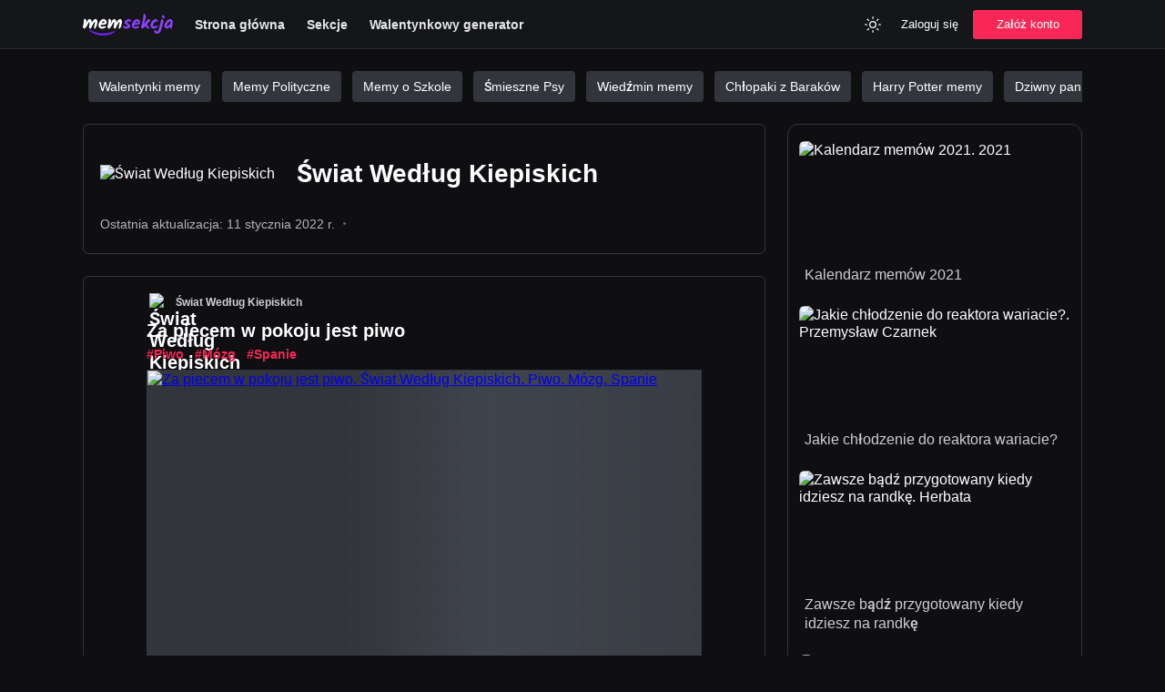

--- FILE ---
content_type: text/html; charset=utf-8
request_url: https://memsekcja.pl/sekcja/swiat-wedlug-kiepiskich
body_size: 10635
content:
<!DOCTYPE html>
<html lang="pl">
<head>
  <meta charset="utf-8" />
  <link rel="preconnect" href="https://fundingchoicesmessages.google.com" />
  <link rel="preconnect" href="https://memy.memsekcja.pl" />
  <link rel="dns-prefetch" href="https://pagead2.googlesyndication.com" />
  <link rel="dns-prefetch" href="https://memy.memsekcja.pl" />
  

  <meta http-equiv="Content-Security-Policy" content="frame-src * 'unsafe-inline' 'unsafe-eval'; script-src * 'unsafe-inline' 'unsafe-eval'; worker-src * 'unsafe-inline' 'unsafe-eval'" />
  <link rel="preload" href="/build/ad-placeholder-light.f28b9995.svg" as="image" />
  <link rel="preload" href="/build/roboto-latin-ext-400-normal.5dc81269.woff2" as="font" type="font/woff2" crossorigin="anonymous" />
  <link rel="preload" href="/build/roboto-latin-ext-500-normal.0b0e1ce9.woff2" as="font" type="font/woff2" crossorigin="anonymous" />
  <link rel="preload" href="/build/roboto-latin-ext-700-normal.f74422f6.woff2" as="font" type="font/woff2" crossorigin="anonymous" />
  <link rel="preload" href="https://memy.memsekcja.pl/images/UmZmMq8.500.mem.webp" as="image" type="image/webp" crossorigin="anonymous" />
  
  <link rel="preload" href="/build/main.css?v=ldYwGC79Q" as="style" crossorigin="anonymous" />
  <link rel="stylesheet" href="/build/main.css?v=ldYwGC79Q" crossorigin="anonymous" />
  <meta name="viewport" content="width=device-width, initial-scale=1, maximum-scale=5" />
  <link rel="apple-touch-icon" sizes="180x180" href="/apple-touch-icon.png?v=ldYwGC79Q" />
  <link rel="icon" type="image/png" sizes="32x32" href="/favicon-32x32.png?v=ldYwGC79Q" />
  <link rel="icon" type="image/png" sizes="16x16" href="/favicon-16x16.png?v=ldYwGC79Q" />
  <link rel="manifest" href="/site.webmanifest?v=ldYwGC79Q" />
  <link rel="mask-icon" href="/safari-pinned-tab.svg?v=ldYwGC79Q" color="#4000d4">
  <meta name="msapplication-TileColor" content="#151515" />
  <meta name="theme-color" content="#151515" />
  <title>Świat Według Kiepskich - memy - MemSekcja</title>
  <meta property="og:title" content="Świat Według Kiepskich - memy - MemSekcja" />
  <meta name="twitter:title" property="twitter:title" content="Świat Według Kiepskich - memy - MemSekcja" />
  <meta name="description" content="Świat Według Kiepiskich na memsekcja.pl, u nas znajdziesz najlepsze memy z polskiego internetu!" />
  <meta property="og:description" content="Świat Według Kiepiskich na memsekcja.pl, u nas znajdziesz najlepsze memy z polskiego internetu!" />
  <meta name="twitter:description" content="Świat Według Kiepiskich na memsekcja.pl, u nas znajdziesz najlepsze memy z polskiego internetu!" />
  <meta property="og:image" content="https://memsekcja.pl/memsekcja-cover.png" /> 
  <meta property="og:image:url" content="https://memsekcja.pl/memsekcja-cover.png" /> 
  <meta property="og:image:type" content="image/jpeg" /> 
  <meta property="og:image:width" content="1200" /> 
  <meta property="og:image:height" content="630" /> 
  <meta name="twitter:image" content="https://memsekcja.pl/memsekcja-cover.png" />
  <meta property="og:site_name" content="MEMSEKCJA.pl" />
  <meta name="twitter:site" content="@memsekcja" />
  <meta name="twitter:card" content="summary_large_image" />
  <meta property="og:type" content="website" />
  <meta property="fb:app_id" content="802954483869338" />
  <meta property="og:url" content="https://memsekcja.pl/sekcja/swiat-wedlug-kiepiskich" />
  <link rel="canonical" href="https://memsekcja.pl/sekcja/swiat-wedlug-kiepiskich" />
  <link rel="next" href="https://memsekcja.pl/sekcja/swiat-wedlug-kiepiskich/2" />
  
  <script type="application/ld+json">{ "@context": "https://schema.org", "@type": "Organization", "name": "MemSekcja.pl", "url": "https://memsekcja.pl", "logo": "https://memsekcja.pl/android-chrome-512x512.png?v=ldYwGC79Q", "sameAs": ["https://www.facebook.com/memsekcja", "https://twitter.com/memsekcja", "https://www.instagram.com/memsekcja", "https://www.youtube.com/memsekcja", "https://pinterest.com/memsekcja", "https://www.tiktok.com/@memsekcja"] }</script>
  <script type="application/ld+json">{"@context":"http://schema.org","@type":"ItemList","mainEntityOfPage":{"@type":"CollectionPage","@id":"https://memsekcja.pl/sekcja/swiat-wedlug-kiepiskich/","lastReviewed":"2022-01-11T19:19:32.182Z"},"itemListElement":[{"@type":"ListItem","position":1,"url":"https://memsekcja.pl/mem/za-piecem-w-pokoju-jest-piwo/UmZmMq8"},{"@type":"ListItem","position":2,"url":"https://memsekcja.pl/mem/w-tym-kraju-nie-ma-sklepow-dla-ludzi-z-moim-wynagrodzniem/86HgxS3"},{"@type":"ListItem","position":3,"url":"https://memsekcja.pl/mem/ferdek-kiepski-adoptowal-smierc/9gViDsa"},{"@type":"ListItem","position":4,"url":"https://memsekcja.pl/mem/do-rana-nie-wytrzymam/2uaDpaF"},{"@type":"ListItem","position":5,"url":"https://memsekcja.pl/mem/kurier-rozdupca-przesylke/KDAaUvr"},{"@type":"ListItem","position":6,"url":"https://memsekcja.pl/mem/kiedy-netflix-pyta-czy-dalej-ogladam/m7NwTEG"},{"@type":"ListItem","position":7,"url":"https://memsekcja.pl/mem/pa-papa-pa-papa-to-jest-wlasnie-kiepskich-swiat/JiZ3mNz"},{"@type":"ListItem","position":8,"url":"https://memsekcja.pl/mem/pa-papa-pa-papa-to-jest-wlasnie-kiepskich-swiat/GrW4fsM"},{"@type":"ListItem","position":9,"url":"https://memsekcja.pl/mem/prawdziwe-logo-polsatu/EEHr4Gu"}]}</script>

</head>
<body class="dark">
  <header class="header">
    <div class="header-content">
      <a class="_logo" href="/" title="Śmieszne Memy">
        <img class="logo" src="/logo_memsekcja_white.svg" alt="Śmieszne Memy" width="99" height="24" />
      </a>
      <nav class="nav nav-desktop">
        <ul class="nav-list">
          <li>
            <a href="/">
              Strona główna
            </a>
          </li>
          <li>
            <a href="/sekcje">
               Sekcje
            </a>
          </li>
          <li>
            <a href="/kartki-walentynkowe">
               Walentynkowy generator
            </a>
          </li>
        </ul>
      </nav>
      <div class="nav-right">
        <div class="usability">
          <button class="btn btn-header btn-square theme-toggle" aria-label="Zmień kolor">
            <svg width="20" height="20" viewBox="0 0 24 24" fill="none" xmlns="http://www.w3.org/2000/svg"><path d="M17.5 17.5L19 19M20 12H22M6.5 6.5L5 5M17.5 6.5L19 5M6.5 17.5L5 19M2 12H4M12 2V4M12 20V22M16 12C16 14.2091 14.2091 16 12 16C9.79086 16 8 14.2091 8 12C8 9.79086 9.79086 8 12 8C14.2091 8 16 9.79086 16 12Z" stroke="currentColor" stroke-width="1.5" stroke-linecap="round" stroke-linejoin="round"></path></svg>
          </button>
        </div>
        <div class="nav-login nav-desktop">
          <button class="btn btn-header login-toggle">Zaloguj się</button>
          <button class="btn btn-primary btn-md register-toggle">Załóż konto</button>
        </div>
        <div class="nav-mobile">
          <div class="dropdown">
            <button class="dropdown-toggle btn-menu" aria-label="Menu">
              <svg width="30" height="30" viewBox="0 0 24 24" fill="none" xmlns="http://www.w3.org/2000/svg">
                <line x1="5" y1="7" x2="19" y2="7" stroke="currentColor" stroke-width="1.5" stroke-linecap="round" stroke-linejoin="round"></line>
                <line x1="5" y1="12" x2="19" y2="12" stroke="currentColor" stroke-width="1.5" stroke-linecap="round" stroke-linejoin="round"></line>
                <line x1="5" y1="17" x2="19" y2="17" stroke="currentColor" stroke-width="1.5" stroke-linecap="round" stroke-linejoin="round"></line>
              </svg>
            </button>
            <div class="dropdown-menu hidden">
              <ul class="dropdown-list">
                <li class="dropdown-item">
                  <a href="/">
                    <svg width="24" height="24" viewBox="0 0 24 24" fill="none" xmlns="http://www.w3.org/2000/svg"><path d="M3 10.25V20C3 20.5523 3.44771 21 4 21H8.42857C8.98086 21 9.42857 20.5523 9.42857 20V13.2857H14.5714V20C14.5714 20.5523 15.0191 21 15.5714 21H20C20.5523 21 21 20.5523 21 20V10.25C21 9.93524 20.8518 9.63885 20.6 9.45L12 3L3.4 9.45C3.14819 9.63885 3 9.93524 3 10.25Z" stroke="currentColor" stroke-width="1.5" stroke-linecap="round" stroke-linejoin="round"></path></svg>
                    Strona główna
                  </a>
                </li>
                <li class="dropdown-item">
                  <a href="/nowe">
                    <svg width="24" height="24" viewBox="0 0 24 24" fill="none" xmlns="http://www.w3.org/2000/svg"><circle cx="12" cy="12" r="10" stroke="currentColor" stroke-width="1.5" stroke-linecap="round" stroke-linejoin="round"></circle><path d="M12 6V12L16 16" stroke="currentColor" stroke-width="1.5" stroke-linecap="round" stroke-linejoin="round"></path></svg>
                    Poczekalnia
                  </a>
                </li>
                  <li class="dropdown-item">
                  <button class="login-toggle">
                    <svg width="24" height="24" viewBox="0 0 24 24" fill="none" xmlns="http://www.w3.org/2000/svg"><path d="M20 12H9" stroke="currentColor" stroke-width="1.5" stroke-linecap="round" stroke-linejoin="round"></path><path d="M16 7L21 12L16 17" stroke="currentColor" stroke-width="1.5" stroke-linecap="round" stroke-linejoin="round"></path><path d="M3 3L3 21" stroke="currentColor" stroke-width="1.5" stroke-linecap="round" stroke-linejoin="round"></path></svg>
                   Dodaj mem
                  </button>
                </li>
                <li class="dropdown-item">
                  <a href="/sekcje">
                    <svg width="24" height="24" viewBox="0 0 24 24" fill="none" xmlns="http://www.w3.org/2000/svg"><rect x="3" y="3" width="9" height="9" rx="1" stroke="currentColor" stroke-width="1.5" stroke-linecap="round" stroke-linejoin="round"></rect><rect x="16" y="16" width="5" height="5" rx="0.5" stroke="currentColor" stroke-width="1.5" stroke-linecap="round" stroke-linejoin="round"></rect><rect x="16" y="7" width="5" height="5" rx="0.5" stroke="currentColor" stroke-width="1.5" stroke-linecap="round" stroke-linejoin="round"></rect><rect x="7" y="16" width="5" height="5" rx="0.5" stroke="currentColor" stroke-width="1.5" stroke-linecap="round" stroke-linejoin="round"></rect></svg>
                    Sekcje
                  </a>
                </li>
                
                <li class="dropdown-item">
                  <button class="login-toggle">
                    <svg width="24" height="24" viewBox="0 0 24 24" fill="none" xmlns="http://www.w3.org/2000/svg"><path d="M20 12H9" stroke="currentColor" stroke-width="1.5" stroke-linecap="round" stroke-linejoin="round"></path><path d="M16 7L21 12L16 17" stroke="currentColor" stroke-width="1.5" stroke-linecap="round" stroke-linejoin="round"></path><path d="M3 3L3 21" stroke="currentColor" stroke-width="1.5" stroke-linecap="round" stroke-linejoin="round"></path></svg>
                    Zaloguj się
                  </button>
                </li>
                <li class="dropdown-item">
                  <button class="register-toggle">
                    <svg width="24" height="24" viewBox="0 0 24 24" fill="none" xmlns="http://www.w3.org/2000/svg"><circle cx="9" cy="7" r="4" stroke="currentColor" stroke-width="1.5" stroke-linecap="round" stroke-linejoin="round"></circle><path d="M2 21V17C2 15.8954 2.89543 15 4 15H14C15.1046 15 16 15.8954 16 17V21" stroke="currentColor" stroke-width="1.5" stroke-linecap="round" stroke-linejoin="round"></path><path d="M19 8V14M16 11H22" stroke="currentColor" stroke-width="1.5" stroke-linecap="round" stroke-linejoin="round"></path></svg>
                    Załóż konto
                  </button>
                </li>
              </ul>
            </div>
          </div>
        </div>
    </div>
  </header>  <main class="container">
    <div class="promoted-tags">
      <a href="/sekcja/walentynki-memy">Walentynki memy</a>
      <a href="/sekcja/polityka">Memy Polityczne</a>
      <a href="/sekcja/memy-o-szkole">Memy o Szkole</a>
      <a href="/sekcja/psy">Śmieszne Psy</a>
      <a href="/sekcja/wiedzmin">Wiedźmin memy</a>
      <a href="/sekcja/chlopaki-z-barakow">Chłopaki z Baraków</a>
      <a href="/sekcja/harry-potter">Harry Potter memy</a>
      <a href="/sekcja/pan-ze-stocka">Dziwny pan ze stocku</a>
      <a href="/sekcja/robert-maklowicz">Robert Makłowicz memy</a>
      <a href="/tag/praca">Praca</a>
      <a href="/tag/grzegorz-floryda">Grzegorz Floryda memy</a>
      <a href="/tag/podlasie-memy">Podlasie Memy</a>
      <a href="/tag/święty-mikołaj">Święty Mikołaj</a>
      <a href="/tag/bmw">BMW memy</a>
      <a href="/tag/miłego-wtorku">Miłego wtorku</a>
      <a href="/tag/łukasz-mejza">Łukasz Mejza memy</a>
      <a href="/tag/inflacja">Inflacja memy</a>
      <a href="/tag/pis">PiS memy</a>
      <a href="https://krzyzowkaa.pl/">Hasła i definicje do krzyżówek</a>
      <a href="https://ireceivesms.com/">Receive SMS online</a>
    </div>
    

    <div class="memes">
    <div class="content">
        <div class="card">
            <div class="page-category">
              <div class="page-category-head">
                <picture>
                    <img class="page-category-image" src="https://memy.memsekcja.pl/categories/swiat-wedlug-kiepiskich.jpeg" alt="Świat Według Kiepiskich" />
                </picture>
                <h1 class="category-title">Świat Według Kiepiskich</h1>
              </div>
                <div class="page-category-content">
                    <div class="meme-meta category-meta">
                        <span class="meme-date">
                            Ostatnia aktualizacja:
                            <time dateTime="2022-01-11T19:19:32.182Z"> 11 stycznia 2022 r.</time>
                        </span>
                        <svg class="date-separator" xmlns="http://www.w3.org/2000/svg" width="3" height="3" viewBox="0 0 24 24" fill="currentColor" stroke="currentColor" stroke-width="2" stroke-linecap="round" stroke-linejoin="round" class="feather feather-circle"><circle cx="12" cy="12" r="10"></circle></svg>
                    </div>
                </div>
                <script type="application/ld+json">{ "@context": "https://schema.org", "@type": "BreadcrumbList", "itemListElement": [ { "@type": "ListItem", "position": 1, "name": "Sekcje", "item": "https://memsekcja.pl/sekcje/" }, { "@type": "ListItem", "position": 2, "name": "Świat Według Kiepiskich", "item": "https://memsekcja.pl/sekcja/" } ] } </script>
            </div>
        </div>

            
            <article class="card meme">
              <div class="meme-head">
                 <h2 class="title">
                  <div class="meme-category">
                    <a href="/sekcja/swiat-wedlug-kiepiskich" class="category">
                      <img
                        
                        width="20"
                        height="20"
                        
                        
                        src="https://memy.memsekcja.pl/categories/swiat-wedlug-kiepiskich.jpeg"
                        alt="Świat Według Kiepiskich"
                      />
                      <span>
                        Świat Według Kiepiskich
                      </span>
                    </a>
                  </div>
                  <a class="meme-link" href=/mem/za-piecem-w-pokoju-jest-piwo/UmZmMq8>
                   Za piecem w pokoju jest piwo
                  </a>
                  </h2>
                <div class="meme-meta">
                  <div class="meme-tags">
                      <a class="meme-tag" href="/tag/piwo">#Piwo</a>
                      <a class="meme-tag" href="/tag/mózg">#Mózg</a>
                      <a class="meme-tag" href="/tag/spanie">#Spanie</a>
                  </div>
                </div>
              </div>
              <div class="meme-media">
                  <a href="/mem/za-piecem-w-pokoju-jest-piwo/UmZmMq8">
                  <picture>
                    <source
                      type="image/webp"
                      srcset="https://memy.memsekcja.pl/images/UmZmMq8.500.mem.webp"
                    />
                    <img
                      
                      src="https://memy.memsekcja.pl/images/UmZmMq8.500.mem.jpeg"
                      alt="Za piecem w pokoju jest piwo. Świat Według Kiepiskich. Piwo. Mózg. Spanie"
                      class="meme-image image-loading"
                      width="610"
                      style="min-height:319.1489361702128px;"
                      data-aspect="0.94"
                      data-bottom="90"
                    />
                  </picture>
                    </a>
              </div>
              
              <div class="meme-foot">
                <div class="foot-inner">
                  <div class="foot-left">
                    <button data-id="UmZmMq8" data-likes="36" data-type="up" class="btn-meme btn-like" aria-label="Polub Mem">
                        <svg width="20" height="20" viewBox="0 0 24 24" fill="none" xmlns="http://www.w3.org/2000/svg"><path d="M12 4V20M4 12H20" stroke="currentColor" stroke-width="1.5" stroke-linecap="round" stroke-linejoin="round"></path></svg>
                        <span class="likes">
                          36
                        </span>
                      </button>
                      <button data-id="UmZmMq8" data-likes="4" data-type="down" class="btn-meme btn-like" aria-label="Polub Mem">
                          <svg width="20" height="20" viewBox="0 0 24 24" fill="none" xmlns="http://www.w3.org/2000/svg"><line x1="5" y1="12" x2="19" y2="12" stroke="currentColor" stroke-width="1.5" stroke-linecap="round" stroke-linejoin="round"></line></svg>
                          <span class="likes">
                          4
                        </span> 
                      </button>
                     <a href="/mem/za-piecem-w-pokoju-jest-piwo/UmZmMq8" class="btn-meme" title="Komentarze">
                      <svg width="20" height="20" viewBox="0 0 24 24" fill="none" xmlns="http://www.w3.org/2000/svg">
                        <path
                          d="M3 5V20.7929C3 21.2383 3.53857 21.4614 3.85355 21.1464L7.70711 17.2929C7.89464 17.1054 8.149 17 8.41421 17H19C20.1046 17 21 16.1046 21 15V5C21 3.89543 20.1046 3 19 3H5C3.89543 3 3 3.89543 3 5Z"
                          stroke="currentColor"
                          stroke-width="1.5"
                          stroke-linecap="round"
                          stroke-linejoin="round"
                        ></path>
                      </svg>
                        <span class="likes">Skomentuj</span>
                    </a>
                  </div>
                  <div class="foot-right">
                    <div class="dropdown">
                        <button class="btn-meme btn-sharer dropdown-toggle" aria-label="Udostępnij">
                            <svg width="18" height="18" viewBox="0 0 24 24" fill="none" xmlns="http://www.w3.org/2000/svg">
                                <path
                                d="M3 14V20C3 21.1046 3.89543 22 5 22H19C20.1046 22 21 21.1046 21 20V14"
                                stroke="currentColor"
                                stroke-width="1.5"
                                stroke-linecap="round"
                                stroke-linejoin="round"
                                ></path>
                                <path
                                d="M12 17V3M12 3L7 8.44446M12 3L17 8.44444"
                                stroke="currentColor"
                                stroke-width="1.5"
                                stroke-linecap="round"
                                stroke-linejoin="round"
                                ></path>
                            </svg>
                        </button>
                        <div class="sharer dropdown-menu hidden">
                            <ul class="dropdown-list">
                                <li class="dropdown-item">
                                    <button class="btn-copy" data-url="/mem/za-piecem-w-pokoju-jest-piwo/UmZmMq8" aria-label="Kopiuj">
                                        <svg width="20" height="20" viewBox="0 0 24 24" fill="none" xmlns="http://www.w3.org/2000/svg"><rect x="9" y="9" width="13" height="13" rx="2" stroke="currentColor" stroke-width="1.5" stroke-linecap="round" stroke-linejoin="round"></rect><path d="M5 15H4C2.89543 15 2 14.1046 2 13V4C2 2.89543 2.89543 2 4 2H13C14.1046 2 15 2.89543 15 4V5" stroke="currentColor" stroke-width="1.5" stroke-linecap="round" stroke-linejoin="round"></path></svg>
                                        <span>Kopiuj link</span>
                                    </button>
                                </li>
                                <li class="dropdown-item">
                                    <a href="https://www.facebook.com/sharer/sharer.php?u=https://memsekcja.pl/mem/za-piecem-w-pokoju-jest-piwo/UmZmMq8?ref=fb-share" target="_blank" rel="nofollow" class="btn-sharing-event" data-type="Facebook">
                                        <img src="/images/f_logo_blue.png" loading="lazy" alt="" />
                                        <span>Facebook</span>
                                    </a>
                                </li>
                                <li class="dropdown-item mobile">
                                    <a href="fb-messenger://share/?link=https://memsekcja.pl/mem/za-piecem-w-pokoju-jest-piwo/UmZmMq8?ref=fb-messenger" rel="nofollow" class="btn-sharing-event" data-type="Messenger">
                                        <img src="/images/messenger.png" loading="lazy" alt="" />
                                        <span>Messenger</span>
                                    </a>
                                </li>
                                <li class="dropdown-item">
                                    <a href="https://api.whatsapp.com/send?text=https://memsekcja.pl/mem/za-piecem-w-pokoju-jest-piwo/UmZmMq8?ref=whatsapp" target="_blank" rel="nofollow" class="btn-sharing-event" data-type="WhatsApp">
                                        <img src="/images/whatsapp.png" loading="lazy" alt="WhatsApp" />
                                        <span>WhatsApp</span>
                                    </a>
                                </li>
                                    <li class="dropdown-item">
                                        <a href="http://pinterest.com/pin/create/button/?url=https://memsekcja.pl/mem/za-piecem-w-pokoju-jest-piwo/UmZmMq8&media=https://memy.memsekcja.pl/images/UmZmMq8.500.mem.jpeg" target="_blank" rel="nofollow" class="btn-sharing-event" data-type="">
                                            <img src="/images/pinterest.png" loading="lazy" alt="" />
                                            <span>Pinterest</span>
                                        </a>
                                    </li>
                                <li class="dropdown-item">
                                    <a href="https://twitter.com/intent/tweet?text=Zobacz%20https://memsekcja.pl/mem/za-piecem-w-pokoju-jest-piwo/UmZmMq8&via=memsekcja" target="_blank" rel="nofollow" class="btn-sharing-event" data-type="Twitter">
                                        <img src="/images/twitter.png" loading="lazy" alt="" />
                                        <span>Twitter</span>
                                    </a>
                                </li>
                                <li class="dropdown-item">
                                    <a href="http://www.reddit.com/submit?title=Za piecem w pokoju jest piwo&url=https://memsekcja.pl/mem/za-piecem-w-pokoju-jest-piwo/UmZmMq8?ref=reddit" target="_blank" rel="nofollow" class="btn-sharing-event" data-type="Reddit">
                                        <img src="/images/reddit.png" loading="lazy" alt="" />
                                        <span>Reddit</span>
                                    </a>
                                </li>
                                    <li class="dropdown-item">
                                        <button class="btn-download" data-name="za-piecem-w-pokoju-jest-piwo" data-media="images/UmZmMq8.500.mem.jpeg" aria-label="Kopiuj">
                                            <svg width="20" height="20" viewBox="0 0 24 24" fill="none" xmlns="http://www.w3.org/2000/svg"><path d="M3 14V20C3 21.1046 3.89543 22 5 22H19C20.1046 22 21 21.1046 21 20V14" stroke="currentColor" stroke-width="1.5" stroke-linecap="round" stroke-linejoin="round"></path><path d="M12 3V17M12 17L7 11.5555M12 17L17 11.5556" stroke="currentColor" stroke-width="1.5" stroke-linecap="round" stroke-linejoin="round"></path></svg>
                                            <span>Pobierz obrazek</span>
                                        </button>
                                    </li>
                            </ul>
                        </div>
                    </div>        
                  </div>
                </div>
              </div>
              <div class="meme-share">
                <a class="btn-meme-share btn-facebook btn-sharing-event" data-type="Facebook" href="https://www.facebook.com/sharer/sharer.php?u=https://memsekcja.pl/mem/za-piecem-w-pokoju-jest-piwo/UmZmMq8?ref=fb-share" target="_blank" rel="nofollow">
                  <img src="/images/f_logo_blue.png" loading="lazy" alt="" />
                </a>
                <a class="btn-meme-share btn-messenger btn-sharing-event" data-type="Messenger" href="fb-messenger://share/?link=https://memsekcja.pl/mem/za-piecem-w-pokoju-jest-piwo/UmZmMq8?ref=fb-messenger" rel="nofollow">
                  <img src="/images/messenger.png" loading="lazy" alt="" />
                </a>
                <a class="btn-meme-share btn-whatsapp btn-sharing-event" data-type="Twitter" href="https://twitter.com/intent/tweet?text=Zobacz%20https://memsekcja.pl/mem/za-piecem-w-pokoju-jest-piwo/UmZmMq8?ref=twitter&via=memsekcja" target="_blank" rel="nofollow">
                  <img src="/images/twitter.png" loading="lazy" alt="" />
                </a>
                <a class="btn-meme-share btn-whatsapp btn-sharing-event" data-type="Pinterest" href="http://pinterest.com/pin/create/button/?url=https://memsekcja.pl/mem/za-piecem-w-pokoju-jest-piwo/UmZmMq8&media=https://memy.memsekcja.pl/images/UmZmMq8.500.mem.jpeg" target="_blank" rel="nofollow">
                  <img src="/images/pinterest.png" loading="lazy" alt="" />
                </a>
                <a class="btn-meme-share btn-whatsapp btn-sharing-event" data-type="Reddit" href="http://www.reddit.com/submit?title=Za piecem w pokoju jest piwo&url=https://memsekcja.pl/mem/za-piecem-w-pokoju-jest-piwo/UmZmMq8?ref=reddit" target="_blank" rel="nofollow">
                  <img src="/images/reddit.png" loading="lazy" alt="" />
                </a>
                <a class="btn-meme-share btn-whatsapp btn-sharing-event" data-type="Whatsapp" href="https://api.whatsapp.com/send?text=https://memsekcja.pl/mem/za-piecem-w-pokoju-jest-piwo/UmZmMq8?ref=whatsapp" target="_blank" rel="nofollow">
                  <img src="/images/whatsapp.png" loading="lazy" alt="" />
                </a>
            
              </div>
            </article>
            
            
            
            <article class="card meme">
              <div class="meme-head">
                 <h2 class="title">
                  <div class="meme-category">
                    <a href="/sekcja/swiat-wedlug-kiepiskich" class="category">
                      <img
                        loading="lazy"
                        width="20"
                        height="20"
                        
                        class="lazy"
                        src="https://memy.memsekcja.pl/categories/swiat-wedlug-kiepiskich.jpeg"
                        alt="Świat Według Kiepiskich"
                      />
                      <span>
                        Świat Według Kiepiskich
                      </span>
                    </a>
                  </div>
                  <a class="meme-link" href=/mem/w-tym-kraju-nie-ma-sklepow-dla-ludzi-z-moim-wynagrodzniem/86HgxS3>
                   W tym kraju nie ma sklepów dla ludzi z moim wynagrodzniem
                  </a>
                  </h2>
                <div class="meme-meta">
                  <div class="meme-tags">
                      <a class="meme-tag" href="/tag/inflacja">#Inflacja</a>
                      <a class="meme-tag" href="/tag/ferdek-kiepski">#Ferdek  Kiepski</a>
                  </div>
                </div>
              </div>
              <div class="meme-media">
                  <a href="/mem/w-tym-kraju-nie-ma-sklepow-dla-ludzi-z-moim-wynagrodzniem/86HgxS3">
                  <picture>
                    <source
                      type="image/webp"
                      data-srcset="https://memy.memsekcja.pl/images/86HgxS3.500.mem.webp"
                    />
                    <img
                      loading="lazy"
                      src="https://memy.memsekcja.pl/images/86HgxS3.500.mem.jpeg"
                      alt="W tym kraju nie ma sklepów dla ludzi z moim wynagrodzniem. Świat Według Kiepiskich. Inflacja. Ferdek  Kiepski"
                      class="lazy meme-image image-loading"
                      width="610"
                      style="min-height:283.0188679245283px;"
                      data-aspect="1.06"
                      data-bottom="90"
                    />
                  </picture>
                    </a>
              </div>
              
              <div class="meme-foot">
                <div class="foot-inner">
                  <div class="foot-left">
                    <button data-id="86HgxS3" data-likes="50" data-type="up" class="btn-meme btn-like" aria-label="Polub Mem">
                        <svg width="20" height="20" viewBox="0 0 24 24" fill="none" xmlns="http://www.w3.org/2000/svg"><path d="M12 4V20M4 12H20" stroke="currentColor" stroke-width="1.5" stroke-linecap="round" stroke-linejoin="round"></path></svg>
                        <span class="likes">
                          50
                        </span>
                      </button>
                      <button data-id="86HgxS3" data-likes="3" data-type="down" class="btn-meme btn-like" aria-label="Polub Mem">
                          <svg width="20" height="20" viewBox="0 0 24 24" fill="none" xmlns="http://www.w3.org/2000/svg"><line x1="5" y1="12" x2="19" y2="12" stroke="currentColor" stroke-width="1.5" stroke-linecap="round" stroke-linejoin="round"></line></svg>
                          <span class="likes">
                          3
                        </span> 
                      </button>
                     <a href="/mem/w-tym-kraju-nie-ma-sklepow-dla-ludzi-z-moim-wynagrodzniem/86HgxS3" class="btn-meme" title="Komentarze">
                      <svg width="20" height="20" viewBox="0 0 24 24" fill="none" xmlns="http://www.w3.org/2000/svg">
                        <path
                          d="M3 5V20.7929C3 21.2383 3.53857 21.4614 3.85355 21.1464L7.70711 17.2929C7.89464 17.1054 8.149 17 8.41421 17H19C20.1046 17 21 16.1046 21 15V5C21 3.89543 20.1046 3 19 3H5C3.89543 3 3 3.89543 3 5Z"
                          stroke="currentColor"
                          stroke-width="1.5"
                          stroke-linecap="round"
                          stroke-linejoin="round"
                        ></path>
                      </svg>
                        <span class="likes">Skomentuj</span>
                    </a>
                  </div>
                  <div class="foot-right">
                    <div class="dropdown">
                        <button class="btn-meme btn-sharer dropdown-toggle" aria-label="Udostępnij">
                            <svg width="18" height="18" viewBox="0 0 24 24" fill="none" xmlns="http://www.w3.org/2000/svg">
                                <path
                                d="M3 14V20C3 21.1046 3.89543 22 5 22H19C20.1046 22 21 21.1046 21 20V14"
                                stroke="currentColor"
                                stroke-width="1.5"
                                stroke-linecap="round"
                                stroke-linejoin="round"
                                ></path>
                                <path
                                d="M12 17V3M12 3L7 8.44446M12 3L17 8.44444"
                                stroke="currentColor"
                                stroke-width="1.5"
                                stroke-linecap="round"
                                stroke-linejoin="round"
                                ></path>
                            </svg>
                        </button>
                        <div class="sharer dropdown-menu hidden">
                            <ul class="dropdown-list">
                                <li class="dropdown-item">
                                    <button class="btn-copy" data-url="/mem/w-tym-kraju-nie-ma-sklepow-dla-ludzi-z-moim-wynagrodzniem/86HgxS3" aria-label="Kopiuj">
                                        <svg width="20" height="20" viewBox="0 0 24 24" fill="none" xmlns="http://www.w3.org/2000/svg"><rect x="9" y="9" width="13" height="13" rx="2" stroke="currentColor" stroke-width="1.5" stroke-linecap="round" stroke-linejoin="round"></rect><path d="M5 15H4C2.89543 15 2 14.1046 2 13V4C2 2.89543 2.89543 2 4 2H13C14.1046 2 15 2.89543 15 4V5" stroke="currentColor" stroke-width="1.5" stroke-linecap="round" stroke-linejoin="round"></path></svg>
                                        <span>Kopiuj link</span>
                                    </button>
                                </li>
                                <li class="dropdown-item">
                                    <a href="https://www.facebook.com/sharer/sharer.php?u=https://memsekcja.pl/mem/w-tym-kraju-nie-ma-sklepow-dla-ludzi-z-moim-wynagrodzniem/86HgxS3?ref=fb-share" target="_blank" rel="nofollow" class="btn-sharing-event" data-type="Facebook">
                                        <img src="/images/f_logo_blue.png" loading="lazy" alt="" />
                                        <span>Facebook</span>
                                    </a>
                                </li>
                                <li class="dropdown-item mobile">
                                    <a href="fb-messenger://share/?link=https://memsekcja.pl/mem/w-tym-kraju-nie-ma-sklepow-dla-ludzi-z-moim-wynagrodzniem/86HgxS3?ref=fb-messenger" rel="nofollow" class="btn-sharing-event" data-type="Messenger">
                                        <img src="/images/messenger.png" loading="lazy" alt="" />
                                        <span>Messenger</span>
                                    </a>
                                </li>
                                <li class="dropdown-item">
                                    <a href="https://api.whatsapp.com/send?text=https://memsekcja.pl/mem/w-tym-kraju-nie-ma-sklepow-dla-ludzi-z-moim-wynagrodzniem/86HgxS3?ref=whatsapp" target="_blank" rel="nofollow" class="btn-sharing-event" data-type="WhatsApp">
                                        <img src="/images/whatsapp.png" loading="lazy" alt="WhatsApp" />
                                        <span>WhatsApp</span>
                                    </a>
                                </li>
                                    <li class="dropdown-item">
                                        <a href="http://pinterest.com/pin/create/button/?url=https://memsekcja.pl/mem/w-tym-kraju-nie-ma-sklepow-dla-ludzi-z-moim-wynagrodzniem/86HgxS3&media=https://memy.memsekcja.pl/images/86HgxS3.500.mem.jpeg" target="_blank" rel="nofollow" class="btn-sharing-event" data-type="">
                                            <img src="/images/pinterest.png" loading="lazy" alt="" />
                                            <span>Pinterest</span>
                                        </a>
                                    </li>
                                <li class="dropdown-item">
                                    <a href="https://twitter.com/intent/tweet?text=Zobacz%20https://memsekcja.pl/mem/w-tym-kraju-nie-ma-sklepow-dla-ludzi-z-moim-wynagrodzniem/86HgxS3&via=memsekcja" target="_blank" rel="nofollow" class="btn-sharing-event" data-type="Twitter">
                                        <img src="/images/twitter.png" loading="lazy" alt="" />
                                        <span>Twitter</span>
                                    </a>
                                </li>
                                <li class="dropdown-item">
                                    <a href="http://www.reddit.com/submit?title=W tym kraju nie ma sklepów dla ludzi z moim wynagrodzniem&url=https://memsekcja.pl/mem/w-tym-kraju-nie-ma-sklepow-dla-ludzi-z-moim-wynagrodzniem/86HgxS3?ref=reddit" target="_blank" rel="nofollow" class="btn-sharing-event" data-type="Reddit">
                                        <img src="/images/reddit.png" loading="lazy" alt="" />
                                        <span>Reddit</span>
                                    </a>
                                </li>
                                    <li class="dropdown-item">
                                        <button class="btn-download" data-name="w-tym-kraju-nie-ma-sklepow-dla-ludzi-z-moim-wynagrodzniem" data-media="images/86HgxS3.500.mem.jpeg" aria-label="Kopiuj">
                                            <svg width="20" height="20" viewBox="0 0 24 24" fill="none" xmlns="http://www.w3.org/2000/svg"><path d="M3 14V20C3 21.1046 3.89543 22 5 22H19C20.1046 22 21 21.1046 21 20V14" stroke="currentColor" stroke-width="1.5" stroke-linecap="round" stroke-linejoin="round"></path><path d="M12 3V17M12 17L7 11.5555M12 17L17 11.5556" stroke="currentColor" stroke-width="1.5" stroke-linecap="round" stroke-linejoin="round"></path></svg>
                                            <span>Pobierz obrazek</span>
                                        </button>
                                    </li>
                            </ul>
                        </div>
                    </div>        
                  </div>
                </div>
              </div>
              <div class="meme-share">
                <a class="btn-meme-share btn-facebook btn-sharing-event" data-type="Facebook" href="https://www.facebook.com/sharer/sharer.php?u=https://memsekcja.pl/mem/w-tym-kraju-nie-ma-sklepow-dla-ludzi-z-moim-wynagrodzniem/86HgxS3?ref=fb-share" target="_blank" rel="nofollow">
                  <img src="/images/f_logo_blue.png" loading="lazy" alt="" />
                </a>
                <a class="btn-meme-share btn-messenger btn-sharing-event" data-type="Messenger" href="fb-messenger://share/?link=https://memsekcja.pl/mem/w-tym-kraju-nie-ma-sklepow-dla-ludzi-z-moim-wynagrodzniem/86HgxS3?ref=fb-messenger" rel="nofollow">
                  <img src="/images/messenger.png" loading="lazy" alt="" />
                </a>
                <a class="btn-meme-share btn-whatsapp btn-sharing-event" data-type="Twitter" href="https://twitter.com/intent/tweet?text=Zobacz%20https://memsekcja.pl/mem/w-tym-kraju-nie-ma-sklepow-dla-ludzi-z-moim-wynagrodzniem/86HgxS3?ref=twitter&via=memsekcja" target="_blank" rel="nofollow">
                  <img src="/images/twitter.png" loading="lazy" alt="" />
                </a>
                <a class="btn-meme-share btn-whatsapp btn-sharing-event" data-type="Pinterest" href="http://pinterest.com/pin/create/button/?url=https://memsekcja.pl/mem/w-tym-kraju-nie-ma-sklepow-dla-ludzi-z-moim-wynagrodzniem/86HgxS3&media=https://memy.memsekcja.pl/images/86HgxS3.500.mem.jpeg" target="_blank" rel="nofollow">
                  <img src="/images/pinterest.png" loading="lazy" alt="" />
                </a>
                <a class="btn-meme-share btn-whatsapp btn-sharing-event" data-type="Reddit" href="http://www.reddit.com/submit?title=W tym kraju nie ma sklepów dla ludzi z moim wynagrodzniem&url=https://memsekcja.pl/mem/w-tym-kraju-nie-ma-sklepow-dla-ludzi-z-moim-wynagrodzniem/86HgxS3?ref=reddit" target="_blank" rel="nofollow">
                  <img src="/images/reddit.png" loading="lazy" alt="" />
                </a>
                <a class="btn-meme-share btn-whatsapp btn-sharing-event" data-type="Whatsapp" href="https://api.whatsapp.com/send?text=https://memsekcja.pl/mem/w-tym-kraju-nie-ma-sklepow-dla-ludzi-z-moim-wynagrodzniem/86HgxS3?ref=whatsapp" target="_blank" rel="nofollow">
                  <img src="/images/whatsapp.png" loading="lazy" alt="" />
                </a>
            
              </div>
            </article>
            
            
            
            <article class="card meme">
              <div class="meme-head">
                 <h2 class="title">
                  <div class="meme-category">
                    <a href="/sekcja/swiat-wedlug-kiepiskich" class="category">
                      <img
                        loading="lazy"
                        width="20"
                        height="20"
                        
                        class="lazy"
                        src="https://memy.memsekcja.pl/categories/swiat-wedlug-kiepiskich.jpeg"
                        alt="Świat Według Kiepiskich"
                      />
                      <span>
                        Świat Według Kiepiskich
                      </span>
                    </a>
                  </div>
                  <a class="meme-link" href=/mem/ferdek-kiepski-adoptowal-smierc/9gViDsa>
                   Ferdek Kiepski adoptował śmierć 
                  </a>
                  </h2>
                <div class="meme-meta">
                  <div class="meme-tags">
                      <a class="meme-tag" href="/tag/ferdek-kiepski">#Ferdek  Kiepski</a>
                  </div>
                </div>
              </div>
              <div class="meme-media">
                  <a href="/mem/ferdek-kiepski-adoptowal-smierc/9gViDsa">
                  <picture>
                    <source
                      type="image/webp"
                      data-srcset="https://memy.memsekcja.pl/images/9gViDsa.500.mem.webp"
                    />
                    <img
                      loading="lazy"
                      src="https://memy.memsekcja.pl/images/9gViDsa.500.mem.jpeg"
                      alt="Ferdek Kiepski adoptował śmierć . Świat Według Kiepiskich. Ferdek  Kiepski"
                      class="lazy meme-image image-loading"
                      width="610"
                      style="min-height:400px;"
                      data-aspect="0.75"
                      data-bottom="90"
                    />
                  </picture>
                    </a>
              </div>
              
              <div class="meme-foot">
                <div class="foot-inner">
                  <div class="foot-left">
                    <button data-id="9gViDsa" data-likes="32" data-type="up" class="btn-meme btn-like" aria-label="Polub Mem">
                        <svg width="20" height="20" viewBox="0 0 24 24" fill="none" xmlns="http://www.w3.org/2000/svg"><path d="M12 4V20M4 12H20" stroke="currentColor" stroke-width="1.5" stroke-linecap="round" stroke-linejoin="round"></path></svg>
                        <span class="likes">
                          32
                        </span>
                      </button>
                      <button data-id="9gViDsa" data-likes="3" data-type="down" class="btn-meme btn-like" aria-label="Polub Mem">
                          <svg width="20" height="20" viewBox="0 0 24 24" fill="none" xmlns="http://www.w3.org/2000/svg"><line x1="5" y1="12" x2="19" y2="12" stroke="currentColor" stroke-width="1.5" stroke-linecap="round" stroke-linejoin="round"></line></svg>
                          <span class="likes">
                          3
                        </span> 
                      </button>
                     <a href="/mem/ferdek-kiepski-adoptowal-smierc/9gViDsa" class="btn-meme" title="Komentarze">
                      <svg width="20" height="20" viewBox="0 0 24 24" fill="none" xmlns="http://www.w3.org/2000/svg">
                        <path
                          d="M3 5V20.7929C3 21.2383 3.53857 21.4614 3.85355 21.1464L7.70711 17.2929C7.89464 17.1054 8.149 17 8.41421 17H19C20.1046 17 21 16.1046 21 15V5C21 3.89543 20.1046 3 19 3H5C3.89543 3 3 3.89543 3 5Z"
                          stroke="currentColor"
                          stroke-width="1.5"
                          stroke-linecap="round"
                          stroke-linejoin="round"
                        ></path>
                      </svg>
                        <span class="likes">Skomentuj</span>
                    </a>
                  </div>
                  <div class="foot-right">
                    <div class="dropdown">
                        <button class="btn-meme btn-sharer dropdown-toggle" aria-label="Udostępnij">
                            <svg width="18" height="18" viewBox="0 0 24 24" fill="none" xmlns="http://www.w3.org/2000/svg">
                                <path
                                d="M3 14V20C3 21.1046 3.89543 22 5 22H19C20.1046 22 21 21.1046 21 20V14"
                                stroke="currentColor"
                                stroke-width="1.5"
                                stroke-linecap="round"
                                stroke-linejoin="round"
                                ></path>
                                <path
                                d="M12 17V3M12 3L7 8.44446M12 3L17 8.44444"
                                stroke="currentColor"
                                stroke-width="1.5"
                                stroke-linecap="round"
                                stroke-linejoin="round"
                                ></path>
                            </svg>
                        </button>
                        <div class="sharer dropdown-menu hidden">
                            <ul class="dropdown-list">
                                <li class="dropdown-item">
                                    <button class="btn-copy" data-url="/mem/ferdek-kiepski-adoptowal-smierc/9gViDsa" aria-label="Kopiuj">
                                        <svg width="20" height="20" viewBox="0 0 24 24" fill="none" xmlns="http://www.w3.org/2000/svg"><rect x="9" y="9" width="13" height="13" rx="2" stroke="currentColor" stroke-width="1.5" stroke-linecap="round" stroke-linejoin="round"></rect><path d="M5 15H4C2.89543 15 2 14.1046 2 13V4C2 2.89543 2.89543 2 4 2H13C14.1046 2 15 2.89543 15 4V5" stroke="currentColor" stroke-width="1.5" stroke-linecap="round" stroke-linejoin="round"></path></svg>
                                        <span>Kopiuj link</span>
                                    </button>
                                </li>
                                <li class="dropdown-item">
                                    <a href="https://www.facebook.com/sharer/sharer.php?u=https://memsekcja.pl/mem/ferdek-kiepski-adoptowal-smierc/9gViDsa?ref=fb-share" target="_blank" rel="nofollow" class="btn-sharing-event" data-type="Facebook">
                                        <img src="/images/f_logo_blue.png" loading="lazy" alt="" />
                                        <span>Facebook</span>
                                    </a>
                                </li>
                                <li class="dropdown-item mobile">
                                    <a href="fb-messenger://share/?link=https://memsekcja.pl/mem/ferdek-kiepski-adoptowal-smierc/9gViDsa?ref=fb-messenger" rel="nofollow" class="btn-sharing-event" data-type="Messenger">
                                        <img src="/images/messenger.png" loading="lazy" alt="" />
                                        <span>Messenger</span>
                                    </a>
                                </li>
                                <li class="dropdown-item">
                                    <a href="https://api.whatsapp.com/send?text=https://memsekcja.pl/mem/ferdek-kiepski-adoptowal-smierc/9gViDsa?ref=whatsapp" target="_blank" rel="nofollow" class="btn-sharing-event" data-type="WhatsApp">
                                        <img src="/images/whatsapp.png" loading="lazy" alt="WhatsApp" />
                                        <span>WhatsApp</span>
                                    </a>
                                </li>
                                    <li class="dropdown-item">
                                        <a href="http://pinterest.com/pin/create/button/?url=https://memsekcja.pl/mem/ferdek-kiepski-adoptowal-smierc/9gViDsa&media=https://memy.memsekcja.pl/images/9gViDsa.500.mem.jpeg" target="_blank" rel="nofollow" class="btn-sharing-event" data-type="">
                                            <img src="/images/pinterest.png" loading="lazy" alt="" />
                                            <span>Pinterest</span>
                                        </a>
                                    </li>
                                <li class="dropdown-item">
                                    <a href="https://twitter.com/intent/tweet?text=Zobacz%20https://memsekcja.pl/mem/ferdek-kiepski-adoptowal-smierc/9gViDsa&via=memsekcja" target="_blank" rel="nofollow" class="btn-sharing-event" data-type="Twitter">
                                        <img src="/images/twitter.png" loading="lazy" alt="" />
                                        <span>Twitter</span>
                                    </a>
                                </li>
                                <li class="dropdown-item">
                                    <a href="http://www.reddit.com/submit?title=Ferdek Kiepski adoptował śmierć &url=https://memsekcja.pl/mem/ferdek-kiepski-adoptowal-smierc/9gViDsa?ref=reddit" target="_blank" rel="nofollow" class="btn-sharing-event" data-type="Reddit">
                                        <img src="/images/reddit.png" loading="lazy" alt="" />
                                        <span>Reddit</span>
                                    </a>
                                </li>
                                    <li class="dropdown-item">
                                        <button class="btn-download" data-name="ferdek-kiepski-adoptowal-smierc" data-media="images/9gViDsa.500.mem.jpeg" aria-label="Kopiuj">
                                            <svg width="20" height="20" viewBox="0 0 24 24" fill="none" xmlns="http://www.w3.org/2000/svg"><path d="M3 14V20C3 21.1046 3.89543 22 5 22H19C20.1046 22 21 21.1046 21 20V14" stroke="currentColor" stroke-width="1.5" stroke-linecap="round" stroke-linejoin="round"></path><path d="M12 3V17M12 17L7 11.5555M12 17L17 11.5556" stroke="currentColor" stroke-width="1.5" stroke-linecap="round" stroke-linejoin="round"></path></svg>
                                            <span>Pobierz obrazek</span>
                                        </button>
                                    </li>
                            </ul>
                        </div>
                    </div>        
                  </div>
                </div>
              </div>
              <div class="meme-share">
                <a class="btn-meme-share btn-facebook btn-sharing-event" data-type="Facebook" href="https://www.facebook.com/sharer/sharer.php?u=https://memsekcja.pl/mem/ferdek-kiepski-adoptowal-smierc/9gViDsa?ref=fb-share" target="_blank" rel="nofollow">
                  <img src="/images/f_logo_blue.png" loading="lazy" alt="" />
                </a>
                <a class="btn-meme-share btn-messenger btn-sharing-event" data-type="Messenger" href="fb-messenger://share/?link=https://memsekcja.pl/mem/ferdek-kiepski-adoptowal-smierc/9gViDsa?ref=fb-messenger" rel="nofollow">
                  <img src="/images/messenger.png" loading="lazy" alt="" />
                </a>
                <a class="btn-meme-share btn-whatsapp btn-sharing-event" data-type="Twitter" href="https://twitter.com/intent/tweet?text=Zobacz%20https://memsekcja.pl/mem/ferdek-kiepski-adoptowal-smierc/9gViDsa?ref=twitter&via=memsekcja" target="_blank" rel="nofollow">
                  <img src="/images/twitter.png" loading="lazy" alt="" />
                </a>
                <a class="btn-meme-share btn-whatsapp btn-sharing-event" data-type="Pinterest" href="http://pinterest.com/pin/create/button/?url=https://memsekcja.pl/mem/ferdek-kiepski-adoptowal-smierc/9gViDsa&media=https://memy.memsekcja.pl/images/9gViDsa.500.mem.jpeg" target="_blank" rel="nofollow">
                  <img src="/images/pinterest.png" loading="lazy" alt="" />
                </a>
                <a class="btn-meme-share btn-whatsapp btn-sharing-event" data-type="Reddit" href="http://www.reddit.com/submit?title=Ferdek Kiepski adoptował śmierć &url=https://memsekcja.pl/mem/ferdek-kiepski-adoptowal-smierc/9gViDsa?ref=reddit" target="_blank" rel="nofollow">
                  <img src="/images/reddit.png" loading="lazy" alt="" />
                </a>
                <a class="btn-meme-share btn-whatsapp btn-sharing-event" data-type="Whatsapp" href="https://api.whatsapp.com/send?text=https://memsekcja.pl/mem/ferdek-kiepski-adoptowal-smierc/9gViDsa?ref=whatsapp" target="_blank" rel="nofollow">
                  <img src="/images/whatsapp.png" loading="lazy" alt="" />
                </a>
            
              </div>
            </article>
            
            
            
            <article class="card meme">
              <div class="meme-head">
                 <h2 class="title">
                  <div class="meme-category">
                    <a href="/sekcja/swiat-wedlug-kiepiskich" class="category">
                      <img
                        loading="lazy"
                        width="20"
                        height="20"
                        
                        class="lazy"
                        src="https://memy.memsekcja.pl/categories/swiat-wedlug-kiepiskich.jpeg"
                        alt="Świat Według Kiepiskich"
                      />
                      <span>
                        Świat Według Kiepiskich
                      </span>
                    </a>
                  </div>
                  <a class="meme-link" href=/mem/do-rana-nie-wytrzymam/2uaDpaF>
                   Do rana nie wytrzymam
                  </a>
                  </h2>
                <div class="meme-meta">
                  <div class="meme-tags">
                      <a class="meme-tag" href="/tag/wódka">#Wódka</a>
                  </div>
                </div>
              </div>
              <div class="meme-media">
                  <a href="/mem/do-rana-nie-wytrzymam/2uaDpaF">
                  <picture>
                    <source
                      type="image/webp"
                      data-srcset="https://memy.memsekcja.pl/images/2uaDpaF.500.mem.webp"
                    />
                    <img
                      loading="lazy"
                      src="https://memy.memsekcja.pl/images/2uaDpaF.500.mem.jpeg"
                      alt="Do rana nie wytrzymam. Świat Według Kiepiskich. Wódka"
                      class="lazy meme-image image-loading"
                      width="610"
                      style="min-height:348.83720930232556px;"
                      data-aspect="0.86"
                      data-bottom="90"
                    />
                  </picture>
                    </a>
              </div>
              
              <div class="meme-foot">
                <div class="foot-inner">
                  <div class="foot-left">
                    <button data-id="2uaDpaF" data-likes="393" data-type="up" class="btn-meme btn-like" aria-label="Polub Mem">
                        <svg width="20" height="20" viewBox="0 0 24 24" fill="none" xmlns="http://www.w3.org/2000/svg"><path d="M12 4V20M4 12H20" stroke="currentColor" stroke-width="1.5" stroke-linecap="round" stroke-linejoin="round"></path></svg>
                        <span class="likes">
                          393
                        </span>
                      </button>
                      <button data-id="2uaDpaF" data-likes="35" data-type="down" class="btn-meme btn-like" aria-label="Polub Mem">
                          <svg width="20" height="20" viewBox="0 0 24 24" fill="none" xmlns="http://www.w3.org/2000/svg"><line x1="5" y1="12" x2="19" y2="12" stroke="currentColor" stroke-width="1.5" stroke-linecap="round" stroke-linejoin="round"></line></svg>
                          <span class="likes">
                          35
                        </span> 
                      </button>
                     <a href="/mem/do-rana-nie-wytrzymam/2uaDpaF" class="btn-meme" title="Komentarze">
                      <svg width="20" height="20" viewBox="0 0 24 24" fill="none" xmlns="http://www.w3.org/2000/svg">
                        <path
                          d="M3 5V20.7929C3 21.2383 3.53857 21.4614 3.85355 21.1464L7.70711 17.2929C7.89464 17.1054 8.149 17 8.41421 17H19C20.1046 17 21 16.1046 21 15V5C21 3.89543 20.1046 3 19 3H5C3.89543 3 3 3.89543 3 5Z"
                          stroke="currentColor"
                          stroke-width="1.5"
                          stroke-linecap="round"
                          stroke-linejoin="round"
                        ></path>
                      </svg>
                        <span class="likes">Skomentuj</span>
                    </a>
                  </div>
                  <div class="foot-right">
                    <div class="dropdown">
                        <button class="btn-meme btn-sharer dropdown-toggle" aria-label="Udostępnij">
                            <svg width="18" height="18" viewBox="0 0 24 24" fill="none" xmlns="http://www.w3.org/2000/svg">
                                <path
                                d="M3 14V20C3 21.1046 3.89543 22 5 22H19C20.1046 22 21 21.1046 21 20V14"
                                stroke="currentColor"
                                stroke-width="1.5"
                                stroke-linecap="round"
                                stroke-linejoin="round"
                                ></path>
                                <path
                                d="M12 17V3M12 3L7 8.44446M12 3L17 8.44444"
                                stroke="currentColor"
                                stroke-width="1.5"
                                stroke-linecap="round"
                                stroke-linejoin="round"
                                ></path>
                            </svg>
                        </button>
                        <div class="sharer dropdown-menu hidden">
                            <ul class="dropdown-list">
                                <li class="dropdown-item">
                                    <button class="btn-copy" data-url="/mem/do-rana-nie-wytrzymam/2uaDpaF" aria-label="Kopiuj">
                                        <svg width="20" height="20" viewBox="0 0 24 24" fill="none" xmlns="http://www.w3.org/2000/svg"><rect x="9" y="9" width="13" height="13" rx="2" stroke="currentColor" stroke-width="1.5" stroke-linecap="round" stroke-linejoin="round"></rect><path d="M5 15H4C2.89543 15 2 14.1046 2 13V4C2 2.89543 2.89543 2 4 2H13C14.1046 2 15 2.89543 15 4V5" stroke="currentColor" stroke-width="1.5" stroke-linecap="round" stroke-linejoin="round"></path></svg>
                                        <span>Kopiuj link</span>
                                    </button>
                                </li>
                                <li class="dropdown-item">
                                    <a href="https://www.facebook.com/sharer/sharer.php?u=https://memsekcja.pl/mem/do-rana-nie-wytrzymam/2uaDpaF?ref=fb-share" target="_blank" rel="nofollow" class="btn-sharing-event" data-type="Facebook">
                                        <img src="/images/f_logo_blue.png" loading="lazy" alt="" />
                                        <span>Facebook</span>
                                    </a>
                                </li>
                                <li class="dropdown-item mobile">
                                    <a href="fb-messenger://share/?link=https://memsekcja.pl/mem/do-rana-nie-wytrzymam/2uaDpaF?ref=fb-messenger" rel="nofollow" class="btn-sharing-event" data-type="Messenger">
                                        <img src="/images/messenger.png" loading="lazy" alt="" />
                                        <span>Messenger</span>
                                    </a>
                                </li>
                                <li class="dropdown-item">
                                    <a href="https://api.whatsapp.com/send?text=https://memsekcja.pl/mem/do-rana-nie-wytrzymam/2uaDpaF?ref=whatsapp" target="_blank" rel="nofollow" class="btn-sharing-event" data-type="WhatsApp">
                                        <img src="/images/whatsapp.png" loading="lazy" alt="WhatsApp" />
                                        <span>WhatsApp</span>
                                    </a>
                                </li>
                                    <li class="dropdown-item">
                                        <a href="http://pinterest.com/pin/create/button/?url=https://memsekcja.pl/mem/do-rana-nie-wytrzymam/2uaDpaF&media=https://memy.memsekcja.pl/images/2uaDpaF.500.mem.jpeg" target="_blank" rel="nofollow" class="btn-sharing-event" data-type="">
                                            <img src="/images/pinterest.png" loading="lazy" alt="" />
                                            <span>Pinterest</span>
                                        </a>
                                    </li>
                                <li class="dropdown-item">
                                    <a href="https://twitter.com/intent/tweet?text=Zobacz%20https://memsekcja.pl/mem/do-rana-nie-wytrzymam/2uaDpaF&via=memsekcja" target="_blank" rel="nofollow" class="btn-sharing-event" data-type="Twitter">
                                        <img src="/images/twitter.png" loading="lazy" alt="" />
                                        <span>Twitter</span>
                                    </a>
                                </li>
                                <li class="dropdown-item">
                                    <a href="http://www.reddit.com/submit?title=Do rana nie wytrzymam&url=https://memsekcja.pl/mem/do-rana-nie-wytrzymam/2uaDpaF?ref=reddit" target="_blank" rel="nofollow" class="btn-sharing-event" data-type="Reddit">
                                        <img src="/images/reddit.png" loading="lazy" alt="" />
                                        <span>Reddit</span>
                                    </a>
                                </li>
                                    <li class="dropdown-item">
                                        <button class="btn-download" data-name="do-rana-nie-wytrzymam" data-media="images/2uaDpaF.500.mem.jpeg" aria-label="Kopiuj">
                                            <svg width="20" height="20" viewBox="0 0 24 24" fill="none" xmlns="http://www.w3.org/2000/svg"><path d="M3 14V20C3 21.1046 3.89543 22 5 22H19C20.1046 22 21 21.1046 21 20V14" stroke="currentColor" stroke-width="1.5" stroke-linecap="round" stroke-linejoin="round"></path><path d="M12 3V17M12 17L7 11.5555M12 17L17 11.5556" stroke="currentColor" stroke-width="1.5" stroke-linecap="round" stroke-linejoin="round"></path></svg>
                                            <span>Pobierz obrazek</span>
                                        </button>
                                    </li>
                            </ul>
                        </div>
                    </div>        
                  </div>
                </div>
              </div>
              <div class="meme-share">
                <a class="btn-meme-share btn-facebook btn-sharing-event" data-type="Facebook" href="https://www.facebook.com/sharer/sharer.php?u=https://memsekcja.pl/mem/do-rana-nie-wytrzymam/2uaDpaF?ref=fb-share" target="_blank" rel="nofollow">
                  <img src="/images/f_logo_blue.png" loading="lazy" alt="" />
                </a>
                <a class="btn-meme-share btn-messenger btn-sharing-event" data-type="Messenger" href="fb-messenger://share/?link=https://memsekcja.pl/mem/do-rana-nie-wytrzymam/2uaDpaF?ref=fb-messenger" rel="nofollow">
                  <img src="/images/messenger.png" loading="lazy" alt="" />
                </a>
                <a class="btn-meme-share btn-whatsapp btn-sharing-event" data-type="Twitter" href="https://twitter.com/intent/tweet?text=Zobacz%20https://memsekcja.pl/mem/do-rana-nie-wytrzymam/2uaDpaF?ref=twitter&via=memsekcja" target="_blank" rel="nofollow">
                  <img src="/images/twitter.png" loading="lazy" alt="" />
                </a>
                <a class="btn-meme-share btn-whatsapp btn-sharing-event" data-type="Pinterest" href="http://pinterest.com/pin/create/button/?url=https://memsekcja.pl/mem/do-rana-nie-wytrzymam/2uaDpaF&media=https://memy.memsekcja.pl/images/2uaDpaF.500.mem.jpeg" target="_blank" rel="nofollow">
                  <img src="/images/pinterest.png" loading="lazy" alt="" />
                </a>
                <a class="btn-meme-share btn-whatsapp btn-sharing-event" data-type="Reddit" href="http://www.reddit.com/submit?title=Do rana nie wytrzymam&url=https://memsekcja.pl/mem/do-rana-nie-wytrzymam/2uaDpaF?ref=reddit" target="_blank" rel="nofollow">
                  <img src="/images/reddit.png" loading="lazy" alt="" />
                </a>
                <a class="btn-meme-share btn-whatsapp btn-sharing-event" data-type="Whatsapp" href="https://api.whatsapp.com/send?text=https://memsekcja.pl/mem/do-rana-nie-wytrzymam/2uaDpaF?ref=whatsapp" target="_blank" rel="nofollow">
                  <img src="/images/whatsapp.png" loading="lazy" alt="" />
                </a>
            
              </div>
            </article>
            
            
                 
                 <div class="ad ad-page">
                     <ins class="adsbygoogle"
                         style="display:block"
                         data-ad-client="ca-pub-3051535093810095"
                         data-ad-slot="2750398567"
                         data-ad-format="auto"
                         data-full-width-responsive="true"></ins>
                     <script>
                         (adsbygoogle = window.adsbygoogle || []).push({});
                     </script>
                 </div> 
                 
               
            
            <article class="card meme">
              <div class="meme-head">
                 <h2 class="title">
                  <div class="meme-category">
                    <a href="/sekcja/swiat-wedlug-kiepiskich" class="category">
                      <img
                        loading="lazy"
                        width="20"
                        height="20"
                        
                        class="lazy"
                        src="https://memy.memsekcja.pl/categories/swiat-wedlug-kiepiskich.jpeg"
                        alt="Świat Według Kiepiskich"
                      />
                      <span>
                        Świat Według Kiepiskich
                      </span>
                    </a>
                  </div>
                  <a class="meme-link" href=/mem/kurier-rozdupca-przesylke/KDAaUvr>
                   Kurier rozdupca przesyłkę
                  </a>
                  </h2>
                <div class="meme-meta">
                  <div class="meme-tags">
                      <a class="meme-tag" href="/tag/kurier">#Kurier</a>
                  </div>
                </div>
              </div>
              <div class="meme-media">
                  <a href="/mem/kurier-rozdupca-przesylke/KDAaUvr">
                  <picture>
                    <source
                      type="image/webp"
                      data-srcset="https://memy.memsekcja.pl/images/KDAaUvr.500.mem.webp"
                    />
                    <img
                      loading="lazy"
                      src="https://memy.memsekcja.pl/images/KDAaUvr.500.mem.jpeg"
                      alt="Kurier rozdupca przesyłkę. Świat Według Kiepiskich. Kurier"
                      class="lazy meme-image image-loading"
                      width="610"
                      style="min-height:375px;"
                      data-aspect="0.8"
                      data-bottom="90"
                    />
                  </picture>
                    </a>
              </div>
              
              <div class="meme-foot">
                <div class="foot-inner">
                  <div class="foot-left">
                    <button data-id="KDAaUvr" data-likes="303" data-type="up" class="btn-meme btn-like" aria-label="Polub Mem">
                        <svg width="20" height="20" viewBox="0 0 24 24" fill="none" xmlns="http://www.w3.org/2000/svg"><path d="M12 4V20M4 12H20" stroke="currentColor" stroke-width="1.5" stroke-linecap="round" stroke-linejoin="round"></path></svg>
                        <span class="likes">
                          303
                        </span>
                      </button>
                      <button data-id="KDAaUvr" data-likes="18" data-type="down" class="btn-meme btn-like" aria-label="Polub Mem">
                          <svg width="20" height="20" viewBox="0 0 24 24" fill="none" xmlns="http://www.w3.org/2000/svg"><line x1="5" y1="12" x2="19" y2="12" stroke="currentColor" stroke-width="1.5" stroke-linecap="round" stroke-linejoin="round"></line></svg>
                          <span class="likes">
                          18
                        </span> 
                      </button>
                     <a href="/mem/kurier-rozdupca-przesylke/KDAaUvr" class="btn-meme" title="Komentarze">
                      <svg width="20" height="20" viewBox="0 0 24 24" fill="none" xmlns="http://www.w3.org/2000/svg">
                        <path
                          d="M3 5V20.7929C3 21.2383 3.53857 21.4614 3.85355 21.1464L7.70711 17.2929C7.89464 17.1054 8.149 17 8.41421 17H19C20.1046 17 21 16.1046 21 15V5C21 3.89543 20.1046 3 19 3H5C3.89543 3 3 3.89543 3 5Z"
                          stroke="currentColor"
                          stroke-width="1.5"
                          stroke-linecap="round"
                          stroke-linejoin="round"
                        ></path>
                      </svg>
                        <span class="likes">Skomentuj</span>
                    </a>
                  </div>
                  <div class="foot-right">
                    <div class="dropdown">
                        <button class="btn-meme btn-sharer dropdown-toggle" aria-label="Udostępnij">
                            <svg width="18" height="18" viewBox="0 0 24 24" fill="none" xmlns="http://www.w3.org/2000/svg">
                                <path
                                d="M3 14V20C3 21.1046 3.89543 22 5 22H19C20.1046 22 21 21.1046 21 20V14"
                                stroke="currentColor"
                                stroke-width="1.5"
                                stroke-linecap="round"
                                stroke-linejoin="round"
                                ></path>
                                <path
                                d="M12 17V3M12 3L7 8.44446M12 3L17 8.44444"
                                stroke="currentColor"
                                stroke-width="1.5"
                                stroke-linecap="round"
                                stroke-linejoin="round"
                                ></path>
                            </svg>
                        </button>
                        <div class="sharer dropdown-menu hidden">
                            <ul class="dropdown-list">
                                <li class="dropdown-item">
                                    <button class="btn-copy" data-url="/mem/kurier-rozdupca-przesylke/KDAaUvr" aria-label="Kopiuj">
                                        <svg width="20" height="20" viewBox="0 0 24 24" fill="none" xmlns="http://www.w3.org/2000/svg"><rect x="9" y="9" width="13" height="13" rx="2" stroke="currentColor" stroke-width="1.5" stroke-linecap="round" stroke-linejoin="round"></rect><path d="M5 15H4C2.89543 15 2 14.1046 2 13V4C2 2.89543 2.89543 2 4 2H13C14.1046 2 15 2.89543 15 4V5" stroke="currentColor" stroke-width="1.5" stroke-linecap="round" stroke-linejoin="round"></path></svg>
                                        <span>Kopiuj link</span>
                                    </button>
                                </li>
                                <li class="dropdown-item">
                                    <a href="https://www.facebook.com/sharer/sharer.php?u=https://memsekcja.pl/mem/kurier-rozdupca-przesylke/KDAaUvr?ref=fb-share" target="_blank" rel="nofollow" class="btn-sharing-event" data-type="Facebook">
                                        <img src="/images/f_logo_blue.png" loading="lazy" alt="" />
                                        <span>Facebook</span>
                                    </a>
                                </li>
                                <li class="dropdown-item mobile">
                                    <a href="fb-messenger://share/?link=https://memsekcja.pl/mem/kurier-rozdupca-przesylke/KDAaUvr?ref=fb-messenger" rel="nofollow" class="btn-sharing-event" data-type="Messenger">
                                        <img src="/images/messenger.png" loading="lazy" alt="" />
                                        <span>Messenger</span>
                                    </a>
                                </li>
                                <li class="dropdown-item">
                                    <a href="https://api.whatsapp.com/send?text=https://memsekcja.pl/mem/kurier-rozdupca-przesylke/KDAaUvr?ref=whatsapp" target="_blank" rel="nofollow" class="btn-sharing-event" data-type="WhatsApp">
                                        <img src="/images/whatsapp.png" loading="lazy" alt="WhatsApp" />
                                        <span>WhatsApp</span>
                                    </a>
                                </li>
                                    <li class="dropdown-item">
                                        <a href="http://pinterest.com/pin/create/button/?url=https://memsekcja.pl/mem/kurier-rozdupca-przesylke/KDAaUvr&media=https://memy.memsekcja.pl/images/KDAaUvr.500.mem.jpeg" target="_blank" rel="nofollow" class="btn-sharing-event" data-type="">
                                            <img src="/images/pinterest.png" loading="lazy" alt="" />
                                            <span>Pinterest</span>
                                        </a>
                                    </li>
                                <li class="dropdown-item">
                                    <a href="https://twitter.com/intent/tweet?text=Zobacz%20https://memsekcja.pl/mem/kurier-rozdupca-przesylke/KDAaUvr&via=memsekcja" target="_blank" rel="nofollow" class="btn-sharing-event" data-type="Twitter">
                                        <img src="/images/twitter.png" loading="lazy" alt="" />
                                        <span>Twitter</span>
                                    </a>
                                </li>
                                <li class="dropdown-item">
                                    <a href="http://www.reddit.com/submit?title=Kurier rozdupca przesyłkę&url=https://memsekcja.pl/mem/kurier-rozdupca-przesylke/KDAaUvr?ref=reddit" target="_blank" rel="nofollow" class="btn-sharing-event" data-type="Reddit">
                                        <img src="/images/reddit.png" loading="lazy" alt="" />
                                        <span>Reddit</span>
                                    </a>
                                </li>
                                    <li class="dropdown-item">
                                        <button class="btn-download" data-name="kurier-rozdupca-przesylke" data-media="images/KDAaUvr.500.mem.jpeg" aria-label="Kopiuj">
                                            <svg width="20" height="20" viewBox="0 0 24 24" fill="none" xmlns="http://www.w3.org/2000/svg"><path d="M3 14V20C3 21.1046 3.89543 22 5 22H19C20.1046 22 21 21.1046 21 20V14" stroke="currentColor" stroke-width="1.5" stroke-linecap="round" stroke-linejoin="round"></path><path d="M12 3V17M12 17L7 11.5555M12 17L17 11.5556" stroke="currentColor" stroke-width="1.5" stroke-linecap="round" stroke-linejoin="round"></path></svg>
                                            <span>Pobierz obrazek</span>
                                        </button>
                                    </li>
                            </ul>
                        </div>
                    </div>        
                  </div>
                </div>
              </div>
              <div class="meme-share">
                <a class="btn-meme-share btn-facebook btn-sharing-event" data-type="Facebook" href="https://www.facebook.com/sharer/sharer.php?u=https://memsekcja.pl/mem/kurier-rozdupca-przesylke/KDAaUvr?ref=fb-share" target="_blank" rel="nofollow">
                  <img src="/images/f_logo_blue.png" loading="lazy" alt="" />
                </a>
                <a class="btn-meme-share btn-messenger btn-sharing-event" data-type="Messenger" href="fb-messenger://share/?link=https://memsekcja.pl/mem/kurier-rozdupca-przesylke/KDAaUvr?ref=fb-messenger" rel="nofollow">
                  <img src="/images/messenger.png" loading="lazy" alt="" />
                </a>
                <a class="btn-meme-share btn-whatsapp btn-sharing-event" data-type="Twitter" href="https://twitter.com/intent/tweet?text=Zobacz%20https://memsekcja.pl/mem/kurier-rozdupca-przesylke/KDAaUvr?ref=twitter&via=memsekcja" target="_blank" rel="nofollow">
                  <img src="/images/twitter.png" loading="lazy" alt="" />
                </a>
                <a class="btn-meme-share btn-whatsapp btn-sharing-event" data-type="Pinterest" href="http://pinterest.com/pin/create/button/?url=https://memsekcja.pl/mem/kurier-rozdupca-przesylke/KDAaUvr&media=https://memy.memsekcja.pl/images/KDAaUvr.500.mem.jpeg" target="_blank" rel="nofollow">
                  <img src="/images/pinterest.png" loading="lazy" alt="" />
                </a>
                <a class="btn-meme-share btn-whatsapp btn-sharing-event" data-type="Reddit" href="http://www.reddit.com/submit?title=Kurier rozdupca przesyłkę&url=https://memsekcja.pl/mem/kurier-rozdupca-przesylke/KDAaUvr?ref=reddit" target="_blank" rel="nofollow">
                  <img src="/images/reddit.png" loading="lazy" alt="" />
                </a>
                <a class="btn-meme-share btn-whatsapp btn-sharing-event" data-type="Whatsapp" href="https://api.whatsapp.com/send?text=https://memsekcja.pl/mem/kurier-rozdupca-przesylke/KDAaUvr?ref=whatsapp" target="_blank" rel="nofollow">
                  <img src="/images/whatsapp.png" loading="lazy" alt="" />
                </a>
            
              </div>
            </article>
            
            
            
            <article class="card meme">
              <div class="meme-head">
                 <h2 class="title">
                  <div class="meme-category">
                    <a href="/sekcja/swiat-wedlug-kiepiskich" class="category">
                      <img
                        loading="lazy"
                        width="20"
                        height="20"
                        
                        class="lazy"
                        src="https://memy.memsekcja.pl/categories/swiat-wedlug-kiepiskich.jpeg"
                        alt="Świat Według Kiepiskich"
                      />
                      <span>
                        Świat Według Kiepiskich
                      </span>
                    </a>
                  </div>
                  <a class="meme-link" href=/mem/kiedy-netflix-pyta-czy-dalej-ogladam/m7NwTEG>
                   Kiedy Netflix pyta, czy dalej oglądam
                  </a>
                  </h2>
                <div class="meme-meta">
                  <div class="meme-tags">
                      <a class="meme-tag" href="/tag/netflix">#Netflix</a>
                      <a class="meme-tag" href="/tag/ferdek-kiepski">#Ferdek  Kiepski</a>
                  </div>
                </div>
              </div>
              <div class="meme-media">
                  <a href="/mem/kiedy-netflix-pyta-czy-dalej-ogladam/m7NwTEG">
                  <picture>
                    <source
                      type="image/webp"
                      data-srcset="https://memy.memsekcja.pl/images/m7NwTEG.500.mem.webp"
                    />
                    <img
                      loading="lazy"
                      src="https://memy.memsekcja.pl/images/m7NwTEG.500.mem.jpeg"
                      alt="Kiedy Netflix pyta, czy dalej oglądam. Świat Według Kiepiskich. Netflix. Ferdek  Kiepski"
                      class="lazy meme-image image-loading"
                      width="610"
                      style="min-height:357.14285714285717px;"
                      data-aspect="0.84"
                      data-bottom="90"
                    />
                  </picture>
                    </a>
              </div>
              
              <div class="meme-foot">
                <div class="foot-inner">
                  <div class="foot-left">
                    <button data-id="m7NwTEG" data-likes="196" data-type="up" class="btn-meme btn-like" aria-label="Polub Mem">
                        <svg width="20" height="20" viewBox="0 0 24 24" fill="none" xmlns="http://www.w3.org/2000/svg"><path d="M12 4V20M4 12H20" stroke="currentColor" stroke-width="1.5" stroke-linecap="round" stroke-linejoin="round"></path></svg>
                        <span class="likes">
                          196
                        </span>
                      </button>
                      <button data-id="m7NwTEG" data-likes="21" data-type="down" class="btn-meme btn-like" aria-label="Polub Mem">
                          <svg width="20" height="20" viewBox="0 0 24 24" fill="none" xmlns="http://www.w3.org/2000/svg"><line x1="5" y1="12" x2="19" y2="12" stroke="currentColor" stroke-width="1.5" stroke-linecap="round" stroke-linejoin="round"></line></svg>
                          <span class="likes">
                          21
                        </span> 
                      </button>
                     <a href="/mem/kiedy-netflix-pyta-czy-dalej-ogladam/m7NwTEG" class="btn-meme" title="Komentarze">
                      <svg width="20" height="20" viewBox="0 0 24 24" fill="none" xmlns="http://www.w3.org/2000/svg">
                        <path
                          d="M3 5V20.7929C3 21.2383 3.53857 21.4614 3.85355 21.1464L7.70711 17.2929C7.89464 17.1054 8.149 17 8.41421 17H19C20.1046 17 21 16.1046 21 15V5C21 3.89543 20.1046 3 19 3H5C3.89543 3 3 3.89543 3 5Z"
                          stroke="currentColor"
                          stroke-width="1.5"
                          stroke-linecap="round"
                          stroke-linejoin="round"
                        ></path>
                      </svg>
                        <span class="likes">Skomentuj</span>
                    </a>
                  </div>
                  <div class="foot-right">
                    <div class="dropdown">
                        <button class="btn-meme btn-sharer dropdown-toggle" aria-label="Udostępnij">
                            <svg width="18" height="18" viewBox="0 0 24 24" fill="none" xmlns="http://www.w3.org/2000/svg">
                                <path
                                d="M3 14V20C3 21.1046 3.89543 22 5 22H19C20.1046 22 21 21.1046 21 20V14"
                                stroke="currentColor"
                                stroke-width="1.5"
                                stroke-linecap="round"
                                stroke-linejoin="round"
                                ></path>
                                <path
                                d="M12 17V3M12 3L7 8.44446M12 3L17 8.44444"
                                stroke="currentColor"
                                stroke-width="1.5"
                                stroke-linecap="round"
                                stroke-linejoin="round"
                                ></path>
                            </svg>
                        </button>
                        <div class="sharer dropdown-menu hidden">
                            <ul class="dropdown-list">
                                <li class="dropdown-item">
                                    <button class="btn-copy" data-url="/mem/kiedy-netflix-pyta-czy-dalej-ogladam/m7NwTEG" aria-label="Kopiuj">
                                        <svg width="20" height="20" viewBox="0 0 24 24" fill="none" xmlns="http://www.w3.org/2000/svg"><rect x="9" y="9" width="13" height="13" rx="2" stroke="currentColor" stroke-width="1.5" stroke-linecap="round" stroke-linejoin="round"></rect><path d="M5 15H4C2.89543 15 2 14.1046 2 13V4C2 2.89543 2.89543 2 4 2H13C14.1046 2 15 2.89543 15 4V5" stroke="currentColor" stroke-width="1.5" stroke-linecap="round" stroke-linejoin="round"></path></svg>
                                        <span>Kopiuj link</span>
                                    </button>
                                </li>
                                <li class="dropdown-item">
                                    <a href="https://www.facebook.com/sharer/sharer.php?u=https://memsekcja.pl/mem/kiedy-netflix-pyta-czy-dalej-ogladam/m7NwTEG?ref=fb-share" target="_blank" rel="nofollow" class="btn-sharing-event" data-type="Facebook">
                                        <img src="/images/f_logo_blue.png" loading="lazy" alt="" />
                                        <span>Facebook</span>
                                    </a>
                                </li>
                                <li class="dropdown-item mobile">
                                    <a href="fb-messenger://share/?link=https://memsekcja.pl/mem/kiedy-netflix-pyta-czy-dalej-ogladam/m7NwTEG?ref=fb-messenger" rel="nofollow" class="btn-sharing-event" data-type="Messenger">
                                        <img src="/images/messenger.png" loading="lazy" alt="" />
                                        <span>Messenger</span>
                                    </a>
                                </li>
                                <li class="dropdown-item">
                                    <a href="https://api.whatsapp.com/send?text=https://memsekcja.pl/mem/kiedy-netflix-pyta-czy-dalej-ogladam/m7NwTEG?ref=whatsapp" target="_blank" rel="nofollow" class="btn-sharing-event" data-type="WhatsApp">
                                        <img src="/images/whatsapp.png" loading="lazy" alt="WhatsApp" />
                                        <span>WhatsApp</span>
                                    </a>
                                </li>
                                    <li class="dropdown-item">
                                        <a href="http://pinterest.com/pin/create/button/?url=https://memsekcja.pl/mem/kiedy-netflix-pyta-czy-dalej-ogladam/m7NwTEG&media=https://memy.memsekcja.pl/images/m7NwTEG.500.mem.jpeg" target="_blank" rel="nofollow" class="btn-sharing-event" data-type="">
                                            <img src="/images/pinterest.png" loading="lazy" alt="" />
                                            <span>Pinterest</span>
                                        </a>
                                    </li>
                                <li class="dropdown-item">
                                    <a href="https://twitter.com/intent/tweet?text=Zobacz%20https://memsekcja.pl/mem/kiedy-netflix-pyta-czy-dalej-ogladam/m7NwTEG&via=memsekcja" target="_blank" rel="nofollow" class="btn-sharing-event" data-type="Twitter">
                                        <img src="/images/twitter.png" loading="lazy" alt="" />
                                        <span>Twitter</span>
                                    </a>
                                </li>
                                <li class="dropdown-item">
                                    <a href="http://www.reddit.com/submit?title=Kiedy Netflix pyta, czy dalej oglądam&url=https://memsekcja.pl/mem/kiedy-netflix-pyta-czy-dalej-ogladam/m7NwTEG?ref=reddit" target="_blank" rel="nofollow" class="btn-sharing-event" data-type="Reddit">
                                        <img src="/images/reddit.png" loading="lazy" alt="" />
                                        <span>Reddit</span>
                                    </a>
                                </li>
                                    <li class="dropdown-item">
                                        <button class="btn-download" data-name="kiedy-netflix-pyta-czy-dalej-ogladam" data-media="images/m7NwTEG.500.mem.jpeg" aria-label="Kopiuj">
                                            <svg width="20" height="20" viewBox="0 0 24 24" fill="none" xmlns="http://www.w3.org/2000/svg"><path d="M3 14V20C3 21.1046 3.89543 22 5 22H19C20.1046 22 21 21.1046 21 20V14" stroke="currentColor" stroke-width="1.5" stroke-linecap="round" stroke-linejoin="round"></path><path d="M12 3V17M12 17L7 11.5555M12 17L17 11.5556" stroke="currentColor" stroke-width="1.5" stroke-linecap="round" stroke-linejoin="round"></path></svg>
                                            <span>Pobierz obrazek</span>
                                        </button>
                                    </li>
                            </ul>
                        </div>
                    </div>        
                  </div>
                </div>
              </div>
              <div class="meme-share">
                <a class="btn-meme-share btn-facebook btn-sharing-event" data-type="Facebook" href="https://www.facebook.com/sharer/sharer.php?u=https://memsekcja.pl/mem/kiedy-netflix-pyta-czy-dalej-ogladam/m7NwTEG?ref=fb-share" target="_blank" rel="nofollow">
                  <img src="/images/f_logo_blue.png" loading="lazy" alt="" />
                </a>
                <a class="btn-meme-share btn-messenger btn-sharing-event" data-type="Messenger" href="fb-messenger://share/?link=https://memsekcja.pl/mem/kiedy-netflix-pyta-czy-dalej-ogladam/m7NwTEG?ref=fb-messenger" rel="nofollow">
                  <img src="/images/messenger.png" loading="lazy" alt="" />
                </a>
                <a class="btn-meme-share btn-whatsapp btn-sharing-event" data-type="Twitter" href="https://twitter.com/intent/tweet?text=Zobacz%20https://memsekcja.pl/mem/kiedy-netflix-pyta-czy-dalej-ogladam/m7NwTEG?ref=twitter&via=memsekcja" target="_blank" rel="nofollow">
                  <img src="/images/twitter.png" loading="lazy" alt="" />
                </a>
                <a class="btn-meme-share btn-whatsapp btn-sharing-event" data-type="Pinterest" href="http://pinterest.com/pin/create/button/?url=https://memsekcja.pl/mem/kiedy-netflix-pyta-czy-dalej-ogladam/m7NwTEG&media=https://memy.memsekcja.pl/images/m7NwTEG.500.mem.jpeg" target="_blank" rel="nofollow">
                  <img src="/images/pinterest.png" loading="lazy" alt="" />
                </a>
                <a class="btn-meme-share btn-whatsapp btn-sharing-event" data-type="Reddit" href="http://www.reddit.com/submit?title=Kiedy Netflix pyta, czy dalej oglądam&url=https://memsekcja.pl/mem/kiedy-netflix-pyta-czy-dalej-ogladam/m7NwTEG?ref=reddit" target="_blank" rel="nofollow">
                  <img src="/images/reddit.png" loading="lazy" alt="" />
                </a>
                <a class="btn-meme-share btn-whatsapp btn-sharing-event" data-type="Whatsapp" href="https://api.whatsapp.com/send?text=https://memsekcja.pl/mem/kiedy-netflix-pyta-czy-dalej-ogladam/m7NwTEG?ref=whatsapp" target="_blank" rel="nofollow">
                  <img src="/images/whatsapp.png" loading="lazy" alt="" />
                </a>
            
              </div>
            </article>
            
            
             
             <div class="ad ad-page">
                 <ins class="adsbygoogle"
                     style="display:block"
                     data-ad-client="ca-pub-3051535093810095"
                     data-ad-slot="2750398567"
                     data-ad-format="auto"
                     data-full-width-responsive="true"></ins>
                 <script>
                     (adsbygoogle = window.adsbygoogle || []).push({});
                 </script>
             </div> 
             
            
            <article class="card meme">
              <div class="meme-head">
                 <h2 class="title">
                  <div class="meme-category">
                    <a href="/sekcja/swiat-wedlug-kiepiskich" class="category">
                      <img
                        loading="lazy"
                        width="20"
                        height="20"
                        
                        class="lazy"
                        src="https://memy.memsekcja.pl/categories/swiat-wedlug-kiepiskich.jpeg"
                        alt="Świat Według Kiepiskich"
                      />
                      <span>
                        Świat Według Kiepiskich
                      </span>
                    </a>
                  </div>
                  <a class="meme-link" href=/mem/pa-papa-pa-papa-to-jest-wlasnie-kiepskich-swiat/JiZ3mNz>
                   Pa papa pa papa to jest właśnie kiepskich świat
                  </a>
                  </h2>
                <div class="meme-meta">
                  <div class="meme-break"></div>
                </div>
              </div>
              <div class="meme-media">
                  <a href="/mem/pa-papa-pa-papa-to-jest-wlasnie-kiepskich-swiat/JiZ3mNz">
                  <picture>
                    <source
                      type="image/webp"
                      data-srcset="https://memy.memsekcja.pl/images/JiZ3mNz.500.mem.webp"
                    />
                    <img
                      loading="lazy"
                      src="https://memy.memsekcja.pl/images/JiZ3mNz.500.mem.jpeg"
                      alt="Pa papa pa papa to jest właśnie kiepskich świat. Świat Według Kiepiskich"
                      class="lazy meme-image image-loading"
                      width="610"
                      style="min-height:357.14285714285717px;"
                      data-aspect="0.84"
                      data-bottom="90"
                    />
                  </picture>
                    </a>
              </div>
              
              <div class="meme-foot">
                <div class="foot-inner">
                  <div class="foot-left">
                    <button data-id="JiZ3mNz" data-likes="28" data-type="up" class="btn-meme btn-like" aria-label="Polub Mem">
                        <svg width="20" height="20" viewBox="0 0 24 24" fill="none" xmlns="http://www.w3.org/2000/svg"><path d="M12 4V20M4 12H20" stroke="currentColor" stroke-width="1.5" stroke-linecap="round" stroke-linejoin="round"></path></svg>
                        <span class="likes">
                          28
                        </span>
                      </button>
                      <button data-id="JiZ3mNz" data-likes="1" data-type="down" class="btn-meme btn-like" aria-label="Polub Mem">
                          <svg width="20" height="20" viewBox="0 0 24 24" fill="none" xmlns="http://www.w3.org/2000/svg"><line x1="5" y1="12" x2="19" y2="12" stroke="currentColor" stroke-width="1.5" stroke-linecap="round" stroke-linejoin="round"></line></svg>
                          <span class="likes">
                          1
                        </span> 
                      </button>
                     <a href="/mem/pa-papa-pa-papa-to-jest-wlasnie-kiepskich-swiat/JiZ3mNz" class="btn-meme" title="Komentarze">
                      <svg width="20" height="20" viewBox="0 0 24 24" fill="none" xmlns="http://www.w3.org/2000/svg">
                        <path
                          d="M3 5V20.7929C3 21.2383 3.53857 21.4614 3.85355 21.1464L7.70711 17.2929C7.89464 17.1054 8.149 17 8.41421 17H19C20.1046 17 21 16.1046 21 15V5C21 3.89543 20.1046 3 19 3H5C3.89543 3 3 3.89543 3 5Z"
                          stroke="currentColor"
                          stroke-width="1.5"
                          stroke-linecap="round"
                          stroke-linejoin="round"
                        ></path>
                      </svg>
                        <span class="likes">Skomentuj</span>
                    </a>
                  </div>
                  <div class="foot-right">
                    <div class="dropdown">
                        <button class="btn-meme btn-sharer dropdown-toggle" aria-label="Udostępnij">
                            <svg width="18" height="18" viewBox="0 0 24 24" fill="none" xmlns="http://www.w3.org/2000/svg">
                                <path
                                d="M3 14V20C3 21.1046 3.89543 22 5 22H19C20.1046 22 21 21.1046 21 20V14"
                                stroke="currentColor"
                                stroke-width="1.5"
                                stroke-linecap="round"
                                stroke-linejoin="round"
                                ></path>
                                <path
                                d="M12 17V3M12 3L7 8.44446M12 3L17 8.44444"
                                stroke="currentColor"
                                stroke-width="1.5"
                                stroke-linecap="round"
                                stroke-linejoin="round"
                                ></path>
                            </svg>
                        </button>
                        <div class="sharer dropdown-menu hidden">
                            <ul class="dropdown-list">
                                <li class="dropdown-item">
                                    <button class="btn-copy" data-url="/mem/pa-papa-pa-papa-to-jest-wlasnie-kiepskich-swiat/JiZ3mNz" aria-label="Kopiuj">
                                        <svg width="20" height="20" viewBox="0 0 24 24" fill="none" xmlns="http://www.w3.org/2000/svg"><rect x="9" y="9" width="13" height="13" rx="2" stroke="currentColor" stroke-width="1.5" stroke-linecap="round" stroke-linejoin="round"></rect><path d="M5 15H4C2.89543 15 2 14.1046 2 13V4C2 2.89543 2.89543 2 4 2H13C14.1046 2 15 2.89543 15 4V5" stroke="currentColor" stroke-width="1.5" stroke-linecap="round" stroke-linejoin="round"></path></svg>
                                        <span>Kopiuj link</span>
                                    </button>
                                </li>
                                <li class="dropdown-item">
                                    <a href="https://www.facebook.com/sharer/sharer.php?u=https://memsekcja.pl/mem/pa-papa-pa-papa-to-jest-wlasnie-kiepskich-swiat/JiZ3mNz?ref=fb-share" target="_blank" rel="nofollow" class="btn-sharing-event" data-type="Facebook">
                                        <img src="/images/f_logo_blue.png" loading="lazy" alt="" />
                                        <span>Facebook</span>
                                    </a>
                                </li>
                                <li class="dropdown-item mobile">
                                    <a href="fb-messenger://share/?link=https://memsekcja.pl/mem/pa-papa-pa-papa-to-jest-wlasnie-kiepskich-swiat/JiZ3mNz?ref=fb-messenger" rel="nofollow" class="btn-sharing-event" data-type="Messenger">
                                        <img src="/images/messenger.png" loading="lazy" alt="" />
                                        <span>Messenger</span>
                                    </a>
                                </li>
                                <li class="dropdown-item">
                                    <a href="https://api.whatsapp.com/send?text=https://memsekcja.pl/mem/pa-papa-pa-papa-to-jest-wlasnie-kiepskich-swiat/JiZ3mNz?ref=whatsapp" target="_blank" rel="nofollow" class="btn-sharing-event" data-type="WhatsApp">
                                        <img src="/images/whatsapp.png" loading="lazy" alt="WhatsApp" />
                                        <span>WhatsApp</span>
                                    </a>
                                </li>
                                    <li class="dropdown-item">
                                        <a href="http://pinterest.com/pin/create/button/?url=https://memsekcja.pl/mem/pa-papa-pa-papa-to-jest-wlasnie-kiepskich-swiat/JiZ3mNz&media=https://memy.memsekcja.pl/images/JiZ3mNz.500.mem.jpeg" target="_blank" rel="nofollow" class="btn-sharing-event" data-type="">
                                            <img src="/images/pinterest.png" loading="lazy" alt="" />
                                            <span>Pinterest</span>
                                        </a>
                                    </li>
                                <li class="dropdown-item">
                                    <a href="https://twitter.com/intent/tweet?text=Zobacz%20https://memsekcja.pl/mem/pa-papa-pa-papa-to-jest-wlasnie-kiepskich-swiat/JiZ3mNz&via=memsekcja" target="_blank" rel="nofollow" class="btn-sharing-event" data-type="Twitter">
                                        <img src="/images/twitter.png" loading="lazy" alt="" />
                                        <span>Twitter</span>
                                    </a>
                                </li>
                                <li class="dropdown-item">
                                    <a href="http://www.reddit.com/submit?title=Pa papa pa papa to jest właśnie kiepskich świat&url=https://memsekcja.pl/mem/pa-papa-pa-papa-to-jest-wlasnie-kiepskich-swiat/JiZ3mNz?ref=reddit" target="_blank" rel="nofollow" class="btn-sharing-event" data-type="Reddit">
                                        <img src="/images/reddit.png" loading="lazy" alt="" />
                                        <span>Reddit</span>
                                    </a>
                                </li>
                                    <li class="dropdown-item">
                                        <button class="btn-download" data-name="pa-papa-pa-papa-to-jest-wlasnie-kiepskich-swiat" data-media="images/JiZ3mNz.500.mem.jpeg" aria-label="Kopiuj">
                                            <svg width="20" height="20" viewBox="0 0 24 24" fill="none" xmlns="http://www.w3.org/2000/svg"><path d="M3 14V20C3 21.1046 3.89543 22 5 22H19C20.1046 22 21 21.1046 21 20V14" stroke="currentColor" stroke-width="1.5" stroke-linecap="round" stroke-linejoin="round"></path><path d="M12 3V17M12 17L7 11.5555M12 17L17 11.5556" stroke="currentColor" stroke-width="1.5" stroke-linecap="round" stroke-linejoin="round"></path></svg>
                                            <span>Pobierz obrazek</span>
                                        </button>
                                    </li>
                            </ul>
                        </div>
                    </div>        
                  </div>
                </div>
              </div>
              <div class="meme-share">
                <a class="btn-meme-share btn-facebook btn-sharing-event" data-type="Facebook" href="https://www.facebook.com/sharer/sharer.php?u=https://memsekcja.pl/mem/pa-papa-pa-papa-to-jest-wlasnie-kiepskich-swiat/JiZ3mNz?ref=fb-share" target="_blank" rel="nofollow">
                  <img src="/images/f_logo_blue.png" loading="lazy" alt="" />
                </a>
                <a class="btn-meme-share btn-messenger btn-sharing-event" data-type="Messenger" href="fb-messenger://share/?link=https://memsekcja.pl/mem/pa-papa-pa-papa-to-jest-wlasnie-kiepskich-swiat/JiZ3mNz?ref=fb-messenger" rel="nofollow">
                  <img src="/images/messenger.png" loading="lazy" alt="" />
                </a>
                <a class="btn-meme-share btn-whatsapp btn-sharing-event" data-type="Twitter" href="https://twitter.com/intent/tweet?text=Zobacz%20https://memsekcja.pl/mem/pa-papa-pa-papa-to-jest-wlasnie-kiepskich-swiat/JiZ3mNz?ref=twitter&via=memsekcja" target="_blank" rel="nofollow">
                  <img src="/images/twitter.png" loading="lazy" alt="" />
                </a>
                <a class="btn-meme-share btn-whatsapp btn-sharing-event" data-type="Pinterest" href="http://pinterest.com/pin/create/button/?url=https://memsekcja.pl/mem/pa-papa-pa-papa-to-jest-wlasnie-kiepskich-swiat/JiZ3mNz&media=https://memy.memsekcja.pl/images/JiZ3mNz.500.mem.jpeg" target="_blank" rel="nofollow">
                  <img src="/images/pinterest.png" loading="lazy" alt="" />
                </a>
                <a class="btn-meme-share btn-whatsapp btn-sharing-event" data-type="Reddit" href="http://www.reddit.com/submit?title=Pa papa pa papa to jest właśnie kiepskich świat&url=https://memsekcja.pl/mem/pa-papa-pa-papa-to-jest-wlasnie-kiepskich-swiat/JiZ3mNz?ref=reddit" target="_blank" rel="nofollow">
                  <img src="/images/reddit.png" loading="lazy" alt="" />
                </a>
                <a class="btn-meme-share btn-whatsapp btn-sharing-event" data-type="Whatsapp" href="https://api.whatsapp.com/send?text=https://memsekcja.pl/mem/pa-papa-pa-papa-to-jest-wlasnie-kiepskich-swiat/JiZ3mNz?ref=whatsapp" target="_blank" rel="nofollow">
                  <img src="/images/whatsapp.png" loading="lazy" alt="" />
                </a>
            
              </div>
            </article>
            
            
            
            <article class="card meme">
              <div class="meme-head">
                 <h2 class="title">
                  <div class="meme-category">
                    <a href="/sekcja/swiat-wedlug-kiepiskich" class="category">
                      <img
                        loading="lazy"
                        width="20"
                        height="20"
                        
                        class="lazy"
                        src="https://memy.memsekcja.pl/categories/swiat-wedlug-kiepiskich.jpeg"
                        alt="Świat Według Kiepiskich"
                      />
                      <span>
                        Świat Według Kiepiskich
                      </span>
                    </a>
                  </div>
                  <a class="meme-link" href=/mem/pa-papa-pa-papa-to-jest-wlasnie-kiepskich-swiat/GrW4fsM>
                   Pa, papa, pa, papa, To jest właśnie kiepskich świat 
                  </a>
                  </h2>
                <div class="meme-meta">
                  <div class="meme-break"></div>
                </div>
              </div>
              <div class="meme-media">
                  <a href="/mem/pa-papa-pa-papa-to-jest-wlasnie-kiepskich-swiat/GrW4fsM">
                  <picture>
                    <source
                      type="image/webp"
                      data-srcset="https://memy.memsekcja.pl/images/GrW4fsM.500.mem.webp"
                    />
                    <img
                      loading="lazy"
                      src="https://memy.memsekcja.pl/images/GrW4fsM.500.mem.jpeg"
                      alt="Pa, papa, pa, papa, To jest właśnie kiepskich świat . Świat Według Kiepiskich"
                      class="lazy meme-image image-loading"
                      width="610"
                      style="min-height:566.0377358490566px;"
                      data-aspect="0.53"
                      data-bottom="90"
                    />
                  </picture>
                    </a>
              </div>
              
              <div class="meme-foot">
                <div class="foot-inner">
                  <div class="foot-left">
                    <button data-id="GrW4fsM" data-likes="251" data-type="up" class="btn-meme btn-like" aria-label="Polub Mem">
                        <svg width="20" height="20" viewBox="0 0 24 24" fill="none" xmlns="http://www.w3.org/2000/svg"><path d="M12 4V20M4 12H20" stroke="currentColor" stroke-width="1.5" stroke-linecap="round" stroke-linejoin="round"></path></svg>
                        <span class="likes">
                          251
                        </span>
                      </button>
                      <button data-id="GrW4fsM" data-likes="32" data-type="down" class="btn-meme btn-like" aria-label="Polub Mem">
                          <svg width="20" height="20" viewBox="0 0 24 24" fill="none" xmlns="http://www.w3.org/2000/svg"><line x1="5" y1="12" x2="19" y2="12" stroke="currentColor" stroke-width="1.5" stroke-linecap="round" stroke-linejoin="round"></line></svg>
                          <span class="likes">
                          32
                        </span> 
                      </button>
                     <a href="/mem/pa-papa-pa-papa-to-jest-wlasnie-kiepskich-swiat/GrW4fsM" class="btn-meme" title="Komentarze">
                      <svg width="20" height="20" viewBox="0 0 24 24" fill="none" xmlns="http://www.w3.org/2000/svg">
                        <path
                          d="M3 5V20.7929C3 21.2383 3.53857 21.4614 3.85355 21.1464L7.70711 17.2929C7.89464 17.1054 8.149 17 8.41421 17H19C20.1046 17 21 16.1046 21 15V5C21 3.89543 20.1046 3 19 3H5C3.89543 3 3 3.89543 3 5Z"
                          stroke="currentColor"
                          stroke-width="1.5"
                          stroke-linecap="round"
                          stroke-linejoin="round"
                        ></path>
                      </svg>
                        <span class="likes">Skomentuj</span>
                    </a>
                  </div>
                  <div class="foot-right">
                    <div class="dropdown">
                        <button class="btn-meme btn-sharer dropdown-toggle" aria-label="Udostępnij">
                            <svg width="18" height="18" viewBox="0 0 24 24" fill="none" xmlns="http://www.w3.org/2000/svg">
                                <path
                                d="M3 14V20C3 21.1046 3.89543 22 5 22H19C20.1046 22 21 21.1046 21 20V14"
                                stroke="currentColor"
                                stroke-width="1.5"
                                stroke-linecap="round"
                                stroke-linejoin="round"
                                ></path>
                                <path
                                d="M12 17V3M12 3L7 8.44446M12 3L17 8.44444"
                                stroke="currentColor"
                                stroke-width="1.5"
                                stroke-linecap="round"
                                stroke-linejoin="round"
                                ></path>
                            </svg>
                        </button>
                        <div class="sharer dropdown-menu hidden">
                            <ul class="dropdown-list">
                                <li class="dropdown-item">
                                    <button class="btn-copy" data-url="/mem/pa-papa-pa-papa-to-jest-wlasnie-kiepskich-swiat/GrW4fsM" aria-label="Kopiuj">
                                        <svg width="20" height="20" viewBox="0 0 24 24" fill="none" xmlns="http://www.w3.org/2000/svg"><rect x="9" y="9" width="13" height="13" rx="2" stroke="currentColor" stroke-width="1.5" stroke-linecap="round" stroke-linejoin="round"></rect><path d="M5 15H4C2.89543 15 2 14.1046 2 13V4C2 2.89543 2.89543 2 4 2H13C14.1046 2 15 2.89543 15 4V5" stroke="currentColor" stroke-width="1.5" stroke-linecap="round" stroke-linejoin="round"></path></svg>
                                        <span>Kopiuj link</span>
                                    </button>
                                </li>
                                <li class="dropdown-item">
                                    <a href="https://www.facebook.com/sharer/sharer.php?u=https://memsekcja.pl/mem/pa-papa-pa-papa-to-jest-wlasnie-kiepskich-swiat/GrW4fsM?ref=fb-share" target="_blank" rel="nofollow" class="btn-sharing-event" data-type="Facebook">
                                        <img src="/images/f_logo_blue.png" loading="lazy" alt="" />
                                        <span>Facebook</span>
                                    </a>
                                </li>
                                <li class="dropdown-item mobile">
                                    <a href="fb-messenger://share/?link=https://memsekcja.pl/mem/pa-papa-pa-papa-to-jest-wlasnie-kiepskich-swiat/GrW4fsM?ref=fb-messenger" rel="nofollow" class="btn-sharing-event" data-type="Messenger">
                                        <img src="/images/messenger.png" loading="lazy" alt="" />
                                        <span>Messenger</span>
                                    </a>
                                </li>
                                <li class="dropdown-item">
                                    <a href="https://api.whatsapp.com/send?text=https://memsekcja.pl/mem/pa-papa-pa-papa-to-jest-wlasnie-kiepskich-swiat/GrW4fsM?ref=whatsapp" target="_blank" rel="nofollow" class="btn-sharing-event" data-type="WhatsApp">
                                        <img src="/images/whatsapp.png" loading="lazy" alt="WhatsApp" />
                                        <span>WhatsApp</span>
                                    </a>
                                </li>
                                    <li class="dropdown-item">
                                        <a href="http://pinterest.com/pin/create/button/?url=https://memsekcja.pl/mem/pa-papa-pa-papa-to-jest-wlasnie-kiepskich-swiat/GrW4fsM&media=https://memy.memsekcja.pl/images/GrW4fsM.500.mem.jpeg" target="_blank" rel="nofollow" class="btn-sharing-event" data-type="">
                                            <img src="/images/pinterest.png" loading="lazy" alt="" />
                                            <span>Pinterest</span>
                                        </a>
                                    </li>
                                <li class="dropdown-item">
                                    <a href="https://twitter.com/intent/tweet?text=Zobacz%20https://memsekcja.pl/mem/pa-papa-pa-papa-to-jest-wlasnie-kiepskich-swiat/GrW4fsM&via=memsekcja" target="_blank" rel="nofollow" class="btn-sharing-event" data-type="Twitter">
                                        <img src="/images/twitter.png" loading="lazy" alt="" />
                                        <span>Twitter</span>
                                    </a>
                                </li>
                                <li class="dropdown-item">
                                    <a href="http://www.reddit.com/submit?title=Pa, papa, pa, papa, To jest właśnie kiepskich świat &url=https://memsekcja.pl/mem/pa-papa-pa-papa-to-jest-wlasnie-kiepskich-swiat/GrW4fsM?ref=reddit" target="_blank" rel="nofollow" class="btn-sharing-event" data-type="Reddit">
                                        <img src="/images/reddit.png" loading="lazy" alt="" />
                                        <span>Reddit</span>
                                    </a>
                                </li>
                                    <li class="dropdown-item">
                                        <button class="btn-download" data-name="pa-papa-pa-papa-to-jest-wlasnie-kiepskich-swiat" data-media="images/GrW4fsM.500.mem.jpeg" aria-label="Kopiuj">
                                            <svg width="20" height="20" viewBox="0 0 24 24" fill="none" xmlns="http://www.w3.org/2000/svg"><path d="M3 14V20C3 21.1046 3.89543 22 5 22H19C20.1046 22 21 21.1046 21 20V14" stroke="currentColor" stroke-width="1.5" stroke-linecap="round" stroke-linejoin="round"></path><path d="M12 3V17M12 17L7 11.5555M12 17L17 11.5556" stroke="currentColor" stroke-width="1.5" stroke-linecap="round" stroke-linejoin="round"></path></svg>
                                            <span>Pobierz obrazek</span>
                                        </button>
                                    </li>
                            </ul>
                        </div>
                    </div>        
                  </div>
                </div>
              </div>
              <div class="meme-share">
                <a class="btn-meme-share btn-facebook btn-sharing-event" data-type="Facebook" href="https://www.facebook.com/sharer/sharer.php?u=https://memsekcja.pl/mem/pa-papa-pa-papa-to-jest-wlasnie-kiepskich-swiat/GrW4fsM?ref=fb-share" target="_blank" rel="nofollow">
                  <img src="/images/f_logo_blue.png" loading="lazy" alt="" />
                </a>
                <a class="btn-meme-share btn-messenger btn-sharing-event" data-type="Messenger" href="fb-messenger://share/?link=https://memsekcja.pl/mem/pa-papa-pa-papa-to-jest-wlasnie-kiepskich-swiat/GrW4fsM?ref=fb-messenger" rel="nofollow">
                  <img src="/images/messenger.png" loading="lazy" alt="" />
                </a>
                <a class="btn-meme-share btn-whatsapp btn-sharing-event" data-type="Twitter" href="https://twitter.com/intent/tweet?text=Zobacz%20https://memsekcja.pl/mem/pa-papa-pa-papa-to-jest-wlasnie-kiepskich-swiat/GrW4fsM?ref=twitter&via=memsekcja" target="_blank" rel="nofollow">
                  <img src="/images/twitter.png" loading="lazy" alt="" />
                </a>
                <a class="btn-meme-share btn-whatsapp btn-sharing-event" data-type="Pinterest" href="http://pinterest.com/pin/create/button/?url=https://memsekcja.pl/mem/pa-papa-pa-papa-to-jest-wlasnie-kiepskich-swiat/GrW4fsM&media=https://memy.memsekcja.pl/images/GrW4fsM.500.mem.jpeg" target="_blank" rel="nofollow">
                  <img src="/images/pinterest.png" loading="lazy" alt="" />
                </a>
                <a class="btn-meme-share btn-whatsapp btn-sharing-event" data-type="Reddit" href="http://www.reddit.com/submit?title=Pa, papa, pa, papa, To jest właśnie kiepskich świat &url=https://memsekcja.pl/mem/pa-papa-pa-papa-to-jest-wlasnie-kiepskich-swiat/GrW4fsM?ref=reddit" target="_blank" rel="nofollow">
                  <img src="/images/reddit.png" loading="lazy" alt="" />
                </a>
                <a class="btn-meme-share btn-whatsapp btn-sharing-event" data-type="Whatsapp" href="https://api.whatsapp.com/send?text=https://memsekcja.pl/mem/pa-papa-pa-papa-to-jest-wlasnie-kiepskich-swiat/GrW4fsM?ref=whatsapp" target="_blank" rel="nofollow">
                  <img src="/images/whatsapp.png" loading="lazy" alt="" />
                </a>
            
              </div>
            </article>
            
            
            
            <article class="card meme">
              <div class="meme-head">
                 <h2 class="title">
                  <div class="meme-category">
                    <a href="/sekcja/swiat-wedlug-kiepiskich" class="category">
                      <img
                        loading="lazy"
                        width="20"
                        height="20"
                        
                        class="lazy"
                        src="https://memy.memsekcja.pl/categories/swiat-wedlug-kiepiskich.jpeg"
                        alt="Świat Według Kiepiskich"
                      />
                      <span>
                        Świat Według Kiepiskich
                      </span>
                    </a>
                  </div>
                  <a class="meme-link" href=/mem/prawdziwe-logo-polsatu/EEHr4Gu>
                   Prawdziwe logo polsatu
                  </a>
                  </h2>
                <div class="meme-meta">
                  <div class="meme-tags">
                      <a class="meme-tag" href="/tag/polsat">#Polsat</a>
                  </div>
                </div>
              </div>
              <div class="meme-media">
                  <a href="/mem/prawdziwe-logo-polsatu/EEHr4Gu">
                  <picture>
                    <source
                      type="image/webp"
                      data-srcset="https://memy.memsekcja.pl/images/EEHr4Gu.500.mem.webp"
                    />
                    <img
                      loading="lazy"
                      src="https://memy.memsekcja.pl/images/EEHr4Gu.500.mem.jpeg"
                      alt="Prawdziwe logo polsatu. Świat Według Kiepiskich. Polsat"
                      class="lazy meme-image image-loading"
                      width="610"
                      style="min-height:612.2448979591837px;"
                      data-aspect="0.49"
                      data-bottom="90"
                    />
                  </picture>
                    </a>
              </div>
              
              <div class="meme-foot">
                <div class="foot-inner">
                  <div class="foot-left">
                    <button data-id="EEHr4Gu" data-likes="14" data-type="up" class="btn-meme btn-like" aria-label="Polub Mem">
                        <svg width="20" height="20" viewBox="0 0 24 24" fill="none" xmlns="http://www.w3.org/2000/svg"><path d="M12 4V20M4 12H20" stroke="currentColor" stroke-width="1.5" stroke-linecap="round" stroke-linejoin="round"></path></svg>
                        <span class="likes">
                          14
                        </span>
                      </button>
                      <button data-id="EEHr4Gu" data-likes="1" data-type="down" class="btn-meme btn-like" aria-label="Polub Mem">
                          <svg width="20" height="20" viewBox="0 0 24 24" fill="none" xmlns="http://www.w3.org/2000/svg"><line x1="5" y1="12" x2="19" y2="12" stroke="currentColor" stroke-width="1.5" stroke-linecap="round" stroke-linejoin="round"></line></svg>
                          <span class="likes">
                          1
                        </span> 
                      </button>
                     <a href="/mem/prawdziwe-logo-polsatu/EEHr4Gu" class="btn-meme" title="Komentarze">
                      <svg width="20" height="20" viewBox="0 0 24 24" fill="none" xmlns="http://www.w3.org/2000/svg">
                        <path
                          d="M3 5V20.7929C3 21.2383 3.53857 21.4614 3.85355 21.1464L7.70711 17.2929C7.89464 17.1054 8.149 17 8.41421 17H19C20.1046 17 21 16.1046 21 15V5C21 3.89543 20.1046 3 19 3H5C3.89543 3 3 3.89543 3 5Z"
                          stroke="currentColor"
                          stroke-width="1.5"
                          stroke-linecap="round"
                          stroke-linejoin="round"
                        ></path>
                      </svg>
                        <span class="likes">Skomentuj</span>
                    </a>
                  </div>
                  <div class="foot-right">
                    <div class="dropdown">
                        <button class="btn-meme btn-sharer dropdown-toggle" aria-label="Udostępnij">
                            <svg width="18" height="18" viewBox="0 0 24 24" fill="none" xmlns="http://www.w3.org/2000/svg">
                                <path
                                d="M3 14V20C3 21.1046 3.89543 22 5 22H19C20.1046 22 21 21.1046 21 20V14"
                                stroke="currentColor"
                                stroke-width="1.5"
                                stroke-linecap="round"
                                stroke-linejoin="round"
                                ></path>
                                <path
                                d="M12 17V3M12 3L7 8.44446M12 3L17 8.44444"
                                stroke="currentColor"
                                stroke-width="1.5"
                                stroke-linecap="round"
                                stroke-linejoin="round"
                                ></path>
                            </svg>
                        </button>
                        <div class="sharer dropdown-menu hidden">
                            <ul class="dropdown-list">
                                <li class="dropdown-item">
                                    <button class="btn-copy" data-url="/mem/prawdziwe-logo-polsatu/EEHr4Gu" aria-label="Kopiuj">
                                        <svg width="20" height="20" viewBox="0 0 24 24" fill="none" xmlns="http://www.w3.org/2000/svg"><rect x="9" y="9" width="13" height="13" rx="2" stroke="currentColor" stroke-width="1.5" stroke-linecap="round" stroke-linejoin="round"></rect><path d="M5 15H4C2.89543 15 2 14.1046 2 13V4C2 2.89543 2.89543 2 4 2H13C14.1046 2 15 2.89543 15 4V5" stroke="currentColor" stroke-width="1.5" stroke-linecap="round" stroke-linejoin="round"></path></svg>
                                        <span>Kopiuj link</span>
                                    </button>
                                </li>
                                <li class="dropdown-item">
                                    <a href="https://www.facebook.com/sharer/sharer.php?u=https://memsekcja.pl/mem/prawdziwe-logo-polsatu/EEHr4Gu?ref=fb-share" target="_blank" rel="nofollow" class="btn-sharing-event" data-type="Facebook">
                                        <img src="/images/f_logo_blue.png" loading="lazy" alt="" />
                                        <span>Facebook</span>
                                    </a>
                                </li>
                                <li class="dropdown-item mobile">
                                    <a href="fb-messenger://share/?link=https://memsekcja.pl/mem/prawdziwe-logo-polsatu/EEHr4Gu?ref=fb-messenger" rel="nofollow" class="btn-sharing-event" data-type="Messenger">
                                        <img src="/images/messenger.png" loading="lazy" alt="" />
                                        <span>Messenger</span>
                                    </a>
                                </li>
                                <li class="dropdown-item">
                                    <a href="https://api.whatsapp.com/send?text=https://memsekcja.pl/mem/prawdziwe-logo-polsatu/EEHr4Gu?ref=whatsapp" target="_blank" rel="nofollow" class="btn-sharing-event" data-type="WhatsApp">
                                        <img src="/images/whatsapp.png" loading="lazy" alt="WhatsApp" />
                                        <span>WhatsApp</span>
                                    </a>
                                </li>
                                    <li class="dropdown-item">
                                        <a href="http://pinterest.com/pin/create/button/?url=https://memsekcja.pl/mem/prawdziwe-logo-polsatu/EEHr4Gu&media=https://memy.memsekcja.pl/images/EEHr4Gu.500.mem.jpeg" target="_blank" rel="nofollow" class="btn-sharing-event" data-type="">
                                            <img src="/images/pinterest.png" loading="lazy" alt="" />
                                            <span>Pinterest</span>
                                        </a>
                                    </li>
                                <li class="dropdown-item">
                                    <a href="https://twitter.com/intent/tweet?text=Zobacz%20https://memsekcja.pl/mem/prawdziwe-logo-polsatu/EEHr4Gu&via=memsekcja" target="_blank" rel="nofollow" class="btn-sharing-event" data-type="Twitter">
                                        <img src="/images/twitter.png" loading="lazy" alt="" />
                                        <span>Twitter</span>
                                    </a>
                                </li>
                                <li class="dropdown-item">
                                    <a href="http://www.reddit.com/submit?title=Prawdziwe logo polsatu&url=https://memsekcja.pl/mem/prawdziwe-logo-polsatu/EEHr4Gu?ref=reddit" target="_blank" rel="nofollow" class="btn-sharing-event" data-type="Reddit">
                                        <img src="/images/reddit.png" loading="lazy" alt="" />
                                        <span>Reddit</span>
                                    </a>
                                </li>
                                    <li class="dropdown-item">
                                        <button class="btn-download" data-name="prawdziwe-logo-polsatu" data-media="images/EEHr4Gu.500.mem.jpeg" aria-label="Kopiuj">
                                            <svg width="20" height="20" viewBox="0 0 24 24" fill="none" xmlns="http://www.w3.org/2000/svg"><path d="M3 14V20C3 21.1046 3.89543 22 5 22H19C20.1046 22 21 21.1046 21 20V14" stroke="currentColor" stroke-width="1.5" stroke-linecap="round" stroke-linejoin="round"></path><path d="M12 3V17M12 17L7 11.5555M12 17L17 11.5556" stroke="currentColor" stroke-width="1.5" stroke-linecap="round" stroke-linejoin="round"></path></svg>
                                            <span>Pobierz obrazek</span>
                                        </button>
                                    </li>
                            </ul>
                        </div>
                    </div>        
                  </div>
                </div>
              </div>
              <div class="meme-share">
                <a class="btn-meme-share btn-facebook btn-sharing-event" data-type="Facebook" href="https://www.facebook.com/sharer/sharer.php?u=https://memsekcja.pl/mem/prawdziwe-logo-polsatu/EEHr4Gu?ref=fb-share" target="_blank" rel="nofollow">
                  <img src="/images/f_logo_blue.png" loading="lazy" alt="" />
                </a>
                <a class="btn-meme-share btn-messenger btn-sharing-event" data-type="Messenger" href="fb-messenger://share/?link=https://memsekcja.pl/mem/prawdziwe-logo-polsatu/EEHr4Gu?ref=fb-messenger" rel="nofollow">
                  <img src="/images/messenger.png" loading="lazy" alt="" />
                </a>
                <a class="btn-meme-share btn-whatsapp btn-sharing-event" data-type="Twitter" href="https://twitter.com/intent/tweet?text=Zobacz%20https://memsekcja.pl/mem/prawdziwe-logo-polsatu/EEHr4Gu?ref=twitter&via=memsekcja" target="_blank" rel="nofollow">
                  <img src="/images/twitter.png" loading="lazy" alt="" />
                </a>
                <a class="btn-meme-share btn-whatsapp btn-sharing-event" data-type="Pinterest" href="http://pinterest.com/pin/create/button/?url=https://memsekcja.pl/mem/prawdziwe-logo-polsatu/EEHr4Gu&media=https://memy.memsekcja.pl/images/EEHr4Gu.500.mem.jpeg" target="_blank" rel="nofollow">
                  <img src="/images/pinterest.png" loading="lazy" alt="" />
                </a>
                <a class="btn-meme-share btn-whatsapp btn-sharing-event" data-type="Reddit" href="http://www.reddit.com/submit?title=Prawdziwe logo polsatu&url=https://memsekcja.pl/mem/prawdziwe-logo-polsatu/EEHr4Gu?ref=reddit" target="_blank" rel="nofollow">
                  <img src="/images/reddit.png" loading="lazy" alt="" />
                </a>
                <a class="btn-meme-share btn-whatsapp btn-sharing-event" data-type="Whatsapp" href="https://api.whatsapp.com/send?text=https://memsekcja.pl/mem/prawdziwe-logo-polsatu/EEHr4Gu?ref=whatsapp" target="_blank" rel="nofollow">
                  <img src="/images/whatsapp.png" loading="lazy" alt="" />
                </a>
            
              </div>
            </article>
            
            

        <div class="pagination">
        
        
        <div class="pagination-next pagination-first ">
        
            <a class="btn btn-primary btn-hg btn-full-width" href="/sekcja/swiat-wedlug-kiepiskich/2">
              Następna strona
              <svg style="margin-left: 12px;margin-right:-6px" width="20" height="20" viewBox="0 0 24 24" fill="none" xmlns="http://www.w3.org/2000/svg"><path d="M8 4L16 12L8 20" stroke="#fff" stroke-width="1.5" stroke-linecap="round" stroke-linejoin="round"></path></svg>
            </a>
        </div>
        
        <div class="pagination-pages">
          <nav>
            <a class="pagination-page page-active" href="/sekcja/swiat-wedlug-kiepiskich/">
              1
            </a>
        
        
            <a class="pagination-page" href="/sekcja/swiat-wedlug-kiepiskich/2">
              2
            </a>
            <a class="pagination-page" href="/sekcja/swiat-wedlug-kiepiskich/3">
              3
            </a>
            <a class="pagination-page" href="/sekcja/swiat-wedlug-kiepiskich/4">
              4
            </a>
        
            
            <a class="pagination-page " href="/sekcja/swiat-wedlug-kiepiskich/5">
              5
            </a>
          </nav>
        </div>
        
        
        </div>
        

    </div>
    <aside class="sidebar">
            <div class="card">
                    
                    
                    <a class="promoted" href="/mem/kalendarz-memow-2021/6w7jwDW" title="Kalendarz memów 2021">
                        <div class="promoted-image">
                            <picture>
                                <source type="image/webp" srcset="https://memy.memsekcja.pl/images/6w7jwDW.420.mem.webp" />
                                <img class="lazy" src="https://memy.memsekcja.pl/images/6w7jwDW.420.mem.jpeg" alt="Kalendarz memów 2021. 2021" />
                            </picture>
                        </div>
                        <h3 class="promoted-title">
                            Kalendarz memów 2021
                        </h3>
                    </a>
                    
                    
                    
                    <a class="promoted" href="/mem/jakie-chlodzenie-do-reaktora-wariacie/4QTArPA" title="Jakie chłodzenie do reaktora wariacie?">
                        <div class="promoted-image">
                            <picture>
                                <source type="image/webp" srcset="https://memy.memsekcja.pl/images/4QTArPA.888.mem.webp" />
                                <img class="lazy" src="https://memy.memsekcja.pl/images/4QTArPA.888.mem.jpeg" alt="Jakie chłodzenie do reaktora wariacie?. Przemysław  Czarnek" />
                            </picture>
                        </div>
                        <h3 class="promoted-title">
                            Jakie chłodzenie do reaktora wariacie?
                        </h3>
                    </a>
                    
                    
                    
                    <a class="promoted" href="/mem/zawsze-badz-przygotowany-kiedy-idziesz-na-randke/gQimsW6" title="Zawsze bądź przygotowany kiedy idziesz na randkę">
                        <div class="promoted-image">
                            <picture>
                                <source type="image/webp" srcset="https://memy.memsekcja.pl/images/gQimsW6.888.mem.webp" />
                                <img class="lazy" src="https://memy.memsekcja.pl/images/gQimsW6.888.mem.jpeg" alt="Zawsze bądź przygotowany kiedy idziesz na randkę. Herbata" />
                            </picture>
                        </div>
                        <h3 class="promoted-title">
                            Zawsze bądź przygotowany kiedy idziesz na randkę
                        </h3>
                    </a>
                    
                    
                    
                    <a class="promoted" href="/mem/przemyslaw-czarnek-vs-robespierre/C67ULKT" title="Przemysław Czarnek vs Robespierre">
                        <div class="promoted-image">
                            <picture>
                                <source type="image/webp" srcset="https://memy.memsekcja.pl/images/C67ULKT.888.mem.webp" />
                                <img class="lazy" src="https://memy.memsekcja.pl/images/C67ULKT.888.mem.jpeg" alt="Przemysław Czarnek vs Robespierre. Cnoty  Niewieście. Przemysław  Czarnek. Pis" />
                            </picture>
                        </div>
                        <h3 class="promoted-title">
                            Przemysław Czarnek vs Robespierre
                        </h3>
                    </a>
                    
                    
                    
                    <a class="promoted" href="/mem/znacie-tych-patoturystow-jesli-tak-to-piszcie-kto-to/ev7PqqS" title="Znacie tych patoturystów? Jeśli tak to piszcie kto to">
                        <div class="promoted-image">
                            <picture>
                                <source type="image/webp" srcset="https://memy.memsekcja.pl/images/ev7PqqS.888.mem.webp" />
                                <img class="lazy" src="https://memy.memsekcja.pl/images/ev7PqqS.888.mem.jpeg" alt="Znacie tych patoturystów? Jeśli tak to piszcie kto to" />
                            </picture>
                        </div>
                        <h3 class="promoted-title">
                            Znacie tych patoturystów? Jeśli tak to piszcie kto to
                        </h3>
                    </a>
                    
                    
                    
                    <a class="promoted" href="/mem/kurde-teraz-to-mi-smutno/2h37eZB" title="Kurde, teraz to mi smutno">
                        <div class="promoted-image">
                            <picture>
                                <source type="image/webp" srcset="https://memy.memsekcja.pl/images/2h37eZB.888.mem.webp" />
                                <img class="lazy" src="https://memy.memsekcja.pl/images/2h37eZB.888.mem.jpeg" alt="Kurde, teraz to mi smutno. Nosacz" />
                            </picture>
                        </div>
                        <h3 class="promoted-title">
                            Kurde, teraz to mi smutno
                        </h3>
                    </a>
                    
            </div>
    
        <div class="card">
            <div class="ad ad-300">
                    <ins class="adsbygoogle"
                        style="display:inline-block;width:300px;height:250px"
                        data-ad-client="ca-pub-3051535093810095"
                        data-ad-slot="5349047950"></ins>
                    <script>
                        (adsbygoogle = window.adsbygoogle || []).push({});
                    </script>
            </div>
        </div>
    
        <div class="">
            <div class="card">
                <div class="ad ad-300">
                            <ins class="adsbygoogle"
                                style="display:inline-block;width:300px;height:600px"
                                data-ad-client="ca-pub-3051535093810095"
                                data-ad-slot="4035208116"></ins>
                            <script>
                                (adsbygoogle = window.adsbygoogle || []).push({});
                            </script>
                </div>
            </div>
        </div>
    </aside></div>
  </main>
  <footer class="footer" id="footer">
    <div class="footer-container">
      <div class="footer-content">
        <ul class="footer-col">
          <li class="footer-logo">
            <a style="display:block;height:24px;width:99px"  href="/" title="MemSekcja.pl">
                <img class="logo" src="/logo_memsekcja_white.svg" alt="Śmieszne Memy" width="99" height="24" />
            </a>
          </li>
        </ul>
        <ul class="footer-col">
          <li class="footer-item">
            <b>Media społecznościowe</b>
          </li>
          <li class="footer-item">
            <a target="_blank" href="https://instagram.com/memsekcja" rel="noreferrer noopener">
              Instagram
            </a>
          </li>
          <li class="footer-item">
            <a target="_blank" href="https://facebook.com/memsekcja" rel="noreferrer noopener">
              Facebook
            </a>
          </li>
          <li class="footer-item">
            <a target="_blank" href="https://www.youtube.com/memsekcja" rel="noreferrer noopener">
              YouTube
            </a>
          </li>
          <li class="footer-item">
            <a target="_blank" href="https://www.tiktok.com/@memsekcja?lang=pl" rel="noreferrer noopener">
              TikTok
            </a>
          </li>
          <li class="footer-item">
            <a target="_blank" href="https://twitter.com/memsekcja" rel="noreferrer noopener">
              Twitter
            </a>
          </li>
          <li class="footer-item">
            <a target="_blank" href="https://www.twitch.tv/memsekcja_videos/about" rel="noreferrer noopener">
              Twitch
            </a>
          </li>
          <li class="footer-item">
            <a target="_blank" href="https://t.me/s/memsekcja" rel="noreferrer noopener">
              Telegram
            </a>
          </li>
        </ul>
        <ul class="footer-col">
          <li class="footer-item">
            <b>Informacje</b>
          </li>
          <li class="footer-item">
            <a href="https://facebook.com/memsekcja">
              Kontakt
            </a>
          </li>
          <li class="footer-item">
            <a href="/prawo/polityka-prywatnosci">
              Polityka Prywatności
            </a>
          </li>
          <li class="footer-item">
            <a href="/prawo/regulamin">
              Regulamin
            </a>
          </li>
        </ul>
        <ul class="footer-col">
          <li class="footer-item">
            <b>Strony</b>
          </li>
          <li class="footer-item">
            <a href="/sekcje">
              Sekcje
            </a>
          </li>
          <li class="footer-item">
            <a href="/tagi">
              Tagi
            </a>
          </li>
          <li class="footer-item">
            <a href="/nowe">
              Nowe memy
            </a>
          </li>
        </ul>
      </div>
      <div class="footer-brand">
        <span>© 2022 MemSekcja.pl </span>
      </div>
    </div>
    <a href="https://webrockets.co" title="Webrockets - Software House and Marketing Agency" target="_blank" rel="noopener noreferrer" style="background: #000; width: 100%; height: 36px; display: flex; align-items: center; justify-content: center;">
      <img src="https://webrockets.co/webrockets-light.svg" alt="Webrockets - Software House and Marketing Agency" height="12" loading="lazy" />
    </a>
  </footer>  <div class="overlay hidden" id="login-modal">
      <div class="modal">
          <h2 class="modal-title">Zaloguj się</h2>
          <p class="modal-text">Witamy ponownie.</p>
          <div class="modal-body">
            <form id="login-form" class="form">
                <div class="input-wrap">
                  <input class="input" name="username" placeholder="Twoja nazwa użytkownika" />
                  <label class="label">Email lub nazwa użytkownika</label>
                </div>
                <div class="input-wrap">
                  <input class="input" name="password" type="password" placeholder="········" />
                  <label class="label">Hasło</label>
                </div>
                <div class="error hidden"></div>
                <button class="btn btn-primary btn-lg btn-full-width">Zaloguj się</button>
            </form>
          </div>
      </div>
  </div>  <div class="overlay hidden" id="register-modal">
      <div class="modal">
          <h2 class="modal-title">Załóż konto</h2>
          <p class="modal-text">Dołącz do społeczności, aby dodawać nowe śmieszne treści.</p>
          <div class="modal-body">
            <form id="register-form" class="form">
                <div class="input-wrap">
                  <input class="input" name="username" placeholder="Twoja nazwa użytkownika" />
                  <label class="label">Nazwa użytkownika</label>
                </div>
                <div class="input-wrap">
                  <input class="input" name="email" placeholder="Twój adres email" />
                  <label class="label">Email</label>
                </div>
                <div class="input-wrap">
                  <input class="input" name="password" type="password" placeholder="········" />
                  <label class="label">Hasło</label>
                </div>
                <small class="modal-small">
                    Zakładając konto akceptujesz nasz <a href="/prawo/regulamin" target="_blank">regulamin</a> i <a href="/prawo/polityka-prywatnosci" target="_blank">politykę prywatności</a>
                </small>
                <div class="error hidden"></div>
                <button class="btn btn-primary btn-lg btn-full-width">Załóż konto</button>
            </form>
          </div>
      </div>
  </div>  
  <svg version="1.1" xmlns="http://www.w3.org/2000/svg" style="position: absolute;left:-10000000;bottom:-1000000">
    <defs>
      <linearGradient id="LikeGradient-down" y2="1">
        <stop stop-color="#A445B2" />
        <stop offset=".52"  stop-color="#D41872" />
        <stop offset="1"  stop-color="#FF0066" />
      </linearGradient>
    </defs>
    <defs>
      <linearGradient id="LikeGradient-up" y2="1">
        <stop offset=".52"  stop-color="#43e97b" />
        <stop offset="1"  stop-color="#38f9d7" />
      </linearGradient>
    </defs>
  </svg>
  <script async src="/build/main.js?v=ldYwGC79Q"></script>

  

</body>
</html>